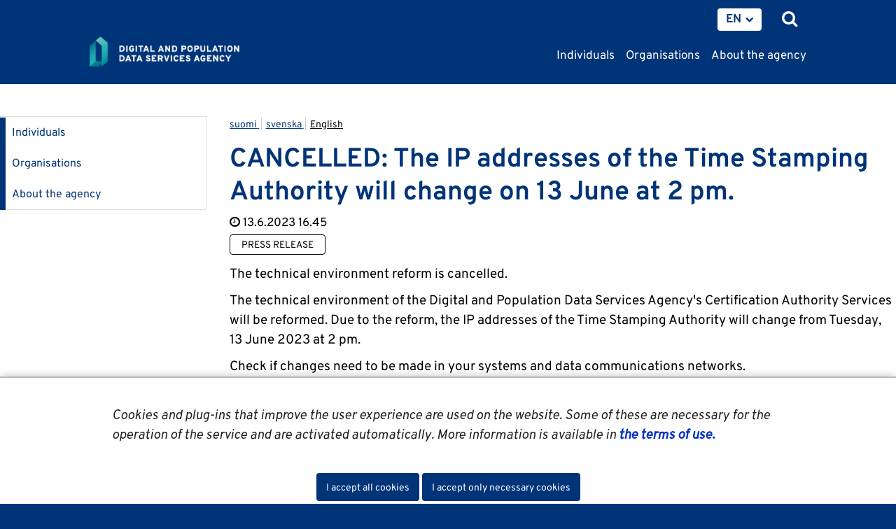

--- FILE ---
content_type: text/html;charset=UTF-8
request_url: https://dvv.fi/en/-/digital-and-population-data-services-agency-s-certification-authority-services-the-ip-addresses-of-the-time-stamping-authority-will-change-on-13-june-at-2-pm
body_size: 31855
content:
<!doctype html>
<html class="ltr site-theme top-frame" dir="ltr" lang="en-US">
 <head> 
  <link rel="alternate" hreflang="en" href="https://dvv.fi/en/-/digital-and-population-data-services-agency-s-certification-authority-services-the-ip-addresses-of-the-time-stamping-authority-will-change-on-13-june-at-2-pm"> 
  <link rel="alternate" hreflang="sv" href="https://dvv.fi/sv/-/myndigheten-for-digitalisering-och-befolkningsdatas-certifikattjanster-ip-adresserna-till-tidsstampeltjansterna-andras-13.6-kl.-14"> 
  <link rel="alternate" hreflang="fi" href="https://dvv.fi/-/digi-ja-vaestotietoviraston-varmennepalvelut-digi-ja-vaestotietovirasto-tiedottaa-aikaleimapalveluiden-ip-osoitteet-vaihtuvat-13.6.-klo-14"> 
  <title>CANCELLED: The IP addresses of the Time Stamping Authority will change on 13 June at 2 pm. |             Digital and population data services agency
</title> 
  <meta http-equiv="X-UA-Compatible" content="IE=edge"> 
  <meta content="initial-scale=1.0, width=device-width" name="viewport"> 
  <meta content="text/html; charset=UTF-8" http-equiv="content-type"> 
  <meta content="vain organisaatioasiakkaat-etusivulle,press release" lang="fi-FI" name="keywords"> 
  <script data-senna-track="permanent" src="/o/frontend-js-svg4everybody-web/index.js" type="text/javascript"></script> 
  <link href="/documents/16079645/0/Favicon/d1dc3c45-f3d0-4710-2db4-a7a2213bec06?t=1577716960416" rel="shortcut icon"> 
  <script data-senna-track="permanent" src="/o/frontend-js-jquery-web/jquery/jquery.min.js" type="text/javascript"></script> 
  <script data-senna-track="permanent" src="/o/frontend-js-jquery-web/jquery/init.js" type="text/javascript"></script> 
  <script data-senna-track="permanent" src="/o/frontend-js-jquery-web/jquery/ajax.js" type="text/javascript"></script> 
  <script data-senna-track="permanent" src="/o/frontend-js-jquery-web/jquery/bootstrap.bundle.min.js" type="text/javascript"></script> 
  <script data-senna-track="permanent" src="/o/frontend-js-jquery-web/jquery/collapsible_search.js" type="text/javascript"></script> 
  <script data-senna-track="permanent" src="/o/frontend-js-jquery-web/jquery/fm.js" type="text/javascript"></script> 
  <script data-senna-track="permanent" src="/o/frontend-js-jquery-web/jquery/form.js" type="text/javascript"></script> 
  <script data-senna-track="permanent" src="/o/frontend-js-jquery-web/jquery/popper.min.js" type="text/javascript"></script> 
  <script data-senna-track="permanent" src="/o/frontend-js-jquery-web/jquery/side_navigation.js" type="text/javascript"></script> 
  <link data-senna-track="permanent" href="/o/frontend-theme-font-awesome-web/css/main.css" rel="stylesheet" type="text/css"> 
  <meta property="og:locale" content="en_US"> 
  <meta property="og:locale:alternate" content="fi_FI"> 
  <meta property="og:locale:alternate" content="sv_SE"> 
  <meta property="og:locale:alternate" content="en_US"> 
  <meta property="og:locale:alternate" content="se_FI"> 
  <meta property="og:site_name" content="Digi- ja väestötietovirasto"> 
  <meta property="og:title" content="CANCELLED: The IP addresses of the Time Stamping Authority will change on 13 June at 2 pm."> 
  <meta property="og:type" content="article"> 
  <meta property="og:url" content="https://dvv.fi/en/-/digital-and-population-data-services-agency-s-certification-authority-services-the-ip-addresses-of-the-time-stamping-authority-will-change-on-13-june-at-2-pm"> 
  <meta property="og:image" content="https://dvv.fi/documents/16079645/0/DVV%20Some%20Image.png/f09fcdcb-4fce-7659-09c0-58b5869d373b?version=1.0&amp;t=1577951664000&amp;imagePreview=1"> 
  <meta property="og:image:secure_url" content="https://dvv.fi/documents/16079645/0/DVV%20Some%20Image.png/f09fcdcb-4fce-7659-09c0-58b5869d373b?version=1.0&amp;t=1577951664000&amp;imagePreview=1"> 
  <meta property="og:image:type" content="image/png"> 
  <meta property="og:image:url" content="https://dvv.fi/documents/16079645/0/DVV%20Some%20Image.png/f09fcdcb-4fce-7659-09c0-58b5869d373b?version=1.0&amp;t=1577951664000&amp;imagePreview=1"> 
  <meta property="og:image:height" content="512"> 
  <meta property="og:image:width" content="512">  
  <link class="lfr-css-file" data-senna-track="temporary" href="https://dvv.fi/o/yja-site-template-theme/css/clay.css?browserId=chrome&amp;themeId=yjasitetemplate_WAR_yjasitetemplatetheme&amp;minifierType=css&amp;languageId=en_US&amp;t=1768237614000" id="liferayAUICSS" rel="stylesheet" type="text/css"> 
  <link data-senna-track="temporary" href="/o/frontend-css-web/main.css?browserId=chrome&amp;themeId=yjasitetemplate_WAR_yjasitetemplatetheme&amp;minifierType=css&amp;languageId=en_US&amp;t=1699991559480" id="liferayPortalCSS" rel="stylesheet" type="text/css"> 
  <link data-senna-track="temporary" href="/combo?browserId=chrome&amp;minifierType=&amp;themeId=yjasitetemplate_WAR_yjasitetemplatetheme&amp;languageId=en_US&amp;com_liferay_analytics_reports_web_internal_portlet_AnalyticsReportsPortlet:%2Fcss%2Fmain.css&amp;com_liferay_journal_content_web_portlet_JournalContentPortlet_INSTANCE_fgabtopWebContent:%2Fcss%2Fmain.css&amp;com_liferay_product_navigation_product_menu_web_portlet_ProductMenuPortlet:%2Fcss%2Fmain.css&amp;com_liferay_site_navigation_menu_web_portlet_SiteNavigationMenuPortlet_INSTANCE_fgab:%2Fcss%2Fmain.css&amp;fi_yja_language_version_tool_web_portlet_LanguageVersionToolSelectionPortlet:%2Fcss%2Fmain.css&amp;fi_yja_sitetemplatesettings_web_SiteTemplateSettingsFooter_WAR_fiyjasitetemplatesettingsweb_INSTANCE_sitetemplateFooter:%2Fcss%2Ffooter.css&amp;fi_yja_sitetemplatesettings_web_SiteTemplateSettingsHeader_WAR_fiyjasitetemplatesettingsweb:%2Fcss%2Fheader.css&amp;fi_yja_socialshare_portlet_SocialSharePortletGray_INSTANCE_fgab:%2Fcss%2Fmain.css&amp;t=1768237614000" id="e1245494" rel="stylesheet" type="text/css"> 
  <script data-senna-track="temporary" type="text/javascript">
	// <![CDATA[
		var Liferay = Liferay || {};

		Liferay.Browser = {
			acceptsGzip: function() {
				return true;
			},

			

			getMajorVersion: function() {
				return 131.0;
			},

			getRevision: function() {
				return '537.36';
			},
			getVersion: function() {
				return '131.0';
			},

			

			isAir: function() {
				return false;
			},
			isChrome: function() {
				return true;
			},
			isEdge: function() {
				return false;
			},
			isFirefox: function() {
				return false;
			},
			isGecko: function() {
				return true;
			},
			isIe: function() {
				return false;
			},
			isIphone: function() {
				return false;
			},
			isLinux: function() {
				return false;
			},
			isMac: function() {
				return true;
			},
			isMobile: function() {
				return false;
			},
			isMozilla: function() {
				return false;
			},
			isOpera: function() {
				return false;
			},
			isRtf: function() {
				return true;
			},
			isSafari: function() {
				return true;
			},
			isSun: function() {
				return false;
			},
			isWebKit: function() {
				return true;
			},
			isWindows: function() {
				return false;
			}
		};

		Liferay.Data = Liferay.Data || {};

		Liferay.Data.ICONS_INLINE_SVG = true;

		Liferay.Data.NAV_SELECTOR = '#navigation';

		Liferay.Data.NAV_SELECTOR_MOBILE = '#navigationCollapse';

		Liferay.Data.isCustomizationView = function() {
			return false;
		};

		Liferay.Data.notices = [
			

			
		];

		Liferay.PortletKeys = {
			DOCUMENT_LIBRARY: 'com_liferay_document_library_web_portlet_DLPortlet',
			DYNAMIC_DATA_MAPPING: 'com_liferay_dynamic_data_mapping_web_portlet_DDMPortlet',
			ITEM_SELECTOR: 'com_liferay_item_selector_web_portlet_ItemSelectorPortlet'
		};

		Liferay.PropsValues = {
			JAVASCRIPT_SINGLE_PAGE_APPLICATION_TIMEOUT: 0,
			NTLM_AUTH_ENABLED: false,
			UPLOAD_SERVLET_REQUEST_IMPL_MAX_SIZE: 3048576000
		};

		Liferay.ThemeDisplay = {

			

			
				getLayoutId: function() {
					return '3091';
				},

				

				getLayoutRelativeControlPanelURL: function() {
					return '/en/group/dvv/~/control_panel/manage';
				},

				getLayoutRelativeURL: function() {
					return '/en/-/digital-and-population-data-services-agency-s-certification-authority-services-the-ip-addresses-of-the-time-stamping-authority-will-change-on-13-june-at-2-pm';
				},
				getLayoutURL: function() {
					return '/en/-/digital-and-population-data-services-agency-s-certification-authority-services-the-ip-addresses-of-the-time-stamping-authority-will-change-on-13-june-at-2-pm';
				},
				getParentLayoutId: function() {
					return '0';
				},
				isControlPanel: function() {
					return false;
				},
				isPrivateLayout: function() {
					return 'false';
				},
				isVirtualLayout: function() {
					return false;
				},
			

			getBCP47LanguageId: function() {
				return 'en-US';
			},
			getCanonicalURL: function() {

				

				return '\x2f-\x2fdigi-ja-vaestotietoviraston-varmennepalvelut-digi-ja-vaestotietovirasto-tiedottaa-aikaleimapalveluiden-ip-osoitteet-vaihtuvat-13\x2e6\x2e-klo-14';
			},
			getCDNBaseURL: function() {
				return 'https://dvv.fi';
			},
			getCDNDynamicResourcesHost: function() {
				return '';
			},
			getCDNHost: function() {
				return '';
			},
			getCompanyGroupId: function() {
				return '10197';
			},
			getCompanyId: function() {
				return '10157';
			},
			getDefaultLanguageId: function() {
				return 'fi_FI';
			},
			getDoAsUserIdEncoded: function() {
				return '';
			},
			getLanguageId: function() {
				return 'en_US';
			},
			getParentGroupId: function() {
				return '16079645';
			},
			getPathContext: function() {
				return '';
			},
			getPathImage: function() {
				return '/image';
			},
			getPathJavaScript: function() {
				return '/o/frontend-js-web';
			},
			getPathMain: function() {
				return '/en/c';
			},
			getPathThemeImages: function() {
				return 'https://dvv.fi/o/yja-site-template-theme/images';
			},
			getPathThemeRoot: function() {
				return '/o/yja-site-template-theme';
			},
			getPlid: function() {
				return '233259730';
			},
			getPortalURL: function() {
				return 'https://dvv.fi';
			},
			getRealUserId: function() {
				return '10161';
			},
			getScopeGroupId: function() {
				return '16079645';
			},
			getScopeGroupIdOrLiveGroupId: function() {
				return '16079645';
			},
			getSessionId: function() {
				return '';
			},
			getSiteAdminURL: function() {
				return 'https://dvv.fi/group/dvv/~/control_panel/manage?p_p_lifecycle=0&p_p_state=maximized&p_p_mode=view';
			},
			getSiteGroupId: function() {
				return '16079645';
			},
			getURLControlPanel: function() {
				return '/en/group/control_panel?refererPlid=233259730';
			},
			getURLHome: function() {
				return 'https\x3a\x2f\x2fdvv\x2efi\x2f';
			},
			getUserEmailAddress: function() {
				return '';
			},
			getUserId: function() {
				return '10161';
			},
			getUserName: function() {
				return '';
			},
			isAddSessionIdToURL: function() {
				return false;
			},
			isImpersonated: function() {
				return false;
			},
			isSignedIn: function() {
				return false;
			},

			isStagedPortlet: function() {
				
					
						return false;
					
				
			},

			isStateExclusive: function() {
				return false;
			},
			isStateMaximized: function() {
				return false;
			},
			isStatePopUp: function() {
				return false;
			}
		};

		var themeDisplay = Liferay.ThemeDisplay;

		Liferay.AUI = {

			

			getAvailableLangPath: function() {
				return 'available_languages.jsp?browserId=chrome&themeId=yjasitetemplate_WAR_yjasitetemplatetheme&colorSchemeId=01&languageId=en_US&t=1769175568672';
			},
			getCombine: function() {
				return false;
			},
			getComboPath: function() {
				return '/combo/?browserId=chrome&minifierType=&languageId=en_US&t=1768244729040&';
			},
			getDateFormat: function() {
				return '%m/%d/%Y';
			},
			getEditorCKEditorPath: function() {
				return '/o/frontend-editor-ckeditor-web';
			},
			getFilter: function() {
				var filter = 'raw';

				
					

				return filter;
			},
			getFilterConfig: function() {
				var instance = this;

				var filterConfig = null;

				if (!instance.getCombine()) {
					filterConfig = {
						replaceStr: '.js' + instance.getStaticResourceURLParams(),
						searchExp: '\\.js$'
					};
				}

				return filterConfig;
			},
			getJavaScriptRootPath: function() {
				return '/o/frontend-js-web';
			},
			getLangPath: function() {
				return 'aui_lang.jsp?browserId=chrome&themeId=yjasitetemplate_WAR_yjasitetemplatetheme&colorSchemeId=01&languageId=en_US&t=1768244729040';
			},
			getPortletRootPath: function() {
				return '/html/portlet';
			},
			getStaticResourceURLParams: function() {
				return '?browserId=chrome&minifierType=&languageId=en_US&t=1768244729040';
			}
		};

		Liferay.authToken = 'vIZjwVAx';

		

		Liferay.currentURL = '\x2fen\x2f-\x2fdigital-and-population-data-services-agency-s-certification-authority-services-the-ip-addresses-of-the-time-stamping-authority-will-change-on-13-june-at-2-pm';
		Liferay.currentURLEncoded = '\x252Fen\x252F-\x252Fdigital-and-population-data-services-agency-s-certification-authority-services-the-ip-addresses-of-the-time-stamping-authority-will-change-on-13-june-at-2-pm';
	// ]]>
</script> 
  <script src="/o/js_loader_config?t=1768244715984" type="text/javascript"></script> 
  <script data-senna-track="permanent" src="/o/frontend-js-aui-web/aui/aui/aui.js" type="text/javascript"></script> 
  <script data-senna-track="permanent" src="/o/frontend-js-aui-web/liferay/modules.js" type="text/javascript"></script> 
  <script data-senna-track="permanent" src="/o/frontend-js-aui-web/liferay/aui_sandbox.js" type="text/javascript"></script> 
  <script data-senna-track="permanent" src="/o/frontend-js-aui-web/aui/attribute-base/attribute-base.js" type="text/javascript"></script> 
  <script data-senna-track="permanent" src="/o/frontend-js-aui-web/aui/attribute-complex/attribute-complex.js" type="text/javascript"></script> 
  <script data-senna-track="permanent" src="/o/frontend-js-aui-web/aui/attribute-core/attribute-core.js" type="text/javascript"></script> 
  <script data-senna-track="permanent" src="/o/frontend-js-aui-web/aui/attribute-observable/attribute-observable.js" type="text/javascript"></script> 
  <script data-senna-track="permanent" src="/o/frontend-js-aui-web/aui/attribute-extras/attribute-extras.js" type="text/javascript"></script> 
  <script data-senna-track="permanent" src="/o/frontend-js-aui-web/aui/event-custom-base/event-custom-base.js" type="text/javascript"></script> 
  <script data-senna-track="permanent" src="/o/frontend-js-aui-web/aui/event-custom-complex/event-custom-complex.js" type="text/javascript"></script> 
  <script data-senna-track="permanent" src="/o/frontend-js-aui-web/aui/oop/oop.js" type="text/javascript"></script> 
  <script data-senna-track="permanent" src="/o/frontend-js-aui-web/aui/aui-base-lang/aui-base-lang.js" type="text/javascript"></script> 
  <script data-senna-track="permanent" src="/o/frontend-js-aui-web/liferay/dependency.js" type="text/javascript"></script> 
  <script data-senna-track="permanent" src="/o/frontend-js-aui-web/liferay/util.js" type="text/javascript"></script> 
  <script data-senna-track="permanent" src="/o/frontend-js-web/loader/config.js" type="text/javascript"></script> 
  <script data-senna-track="permanent" src="/o/frontend-js-web/loader/loader.js" type="text/javascript"></script> 
  <script data-senna-track="permanent" src="/o/frontend-js-web/liferay/dom_task_runner.js" type="text/javascript"></script> 
  <script data-senna-track="permanent" src="/o/frontend-js-web/liferay/events.js" type="text/javascript"></script> 
  <script data-senna-track="permanent" src="/o/frontend-js-web/liferay/lazy_load.js" type="text/javascript"></script> 
  <script data-senna-track="permanent" src="/o/frontend-js-web/liferay/liferay.js" type="text/javascript"></script> 
  <script data-senna-track="permanent" src="/o/frontend-js-web/liferay/global.bundle.js" type="text/javascript"></script> 
  <script data-senna-track="permanent" src="/o/frontend-js-web/liferay/portlet.js" type="text/javascript"></script> 
  <script data-senna-track="permanent" src="/o/frontend-js-web/liferay/workflow.js" type="text/javascript"></script> 
  <script data-senna-track="temporary" src="/o/js_bundle_config?t=1768244730817" type="text/javascript"></script> 
  <script data-senna-track="temporary" type="text/javascript">
	// <![CDATA[
		
			
				
		

		

		
	// ]]>
</script> 
  <meta name="google-site-verification" content="RQwKt4I7zlUNIKEiBi-pkIAJNaA0XndL0L9D1cZNI2c"> 
  <meta name="yandex-verification" content="b6f2c910628f823a"> 
  <style data-senna-track="temporary">
    .columnist {
        color: var(--yja-color-meta, #595959);
        font-family: var(--yja-heading-font-family) !important;
        font-size: var(--yja-font-size-xs) !important;
    }
</style> 
  <link class="lfr-css-file" data-senna-track="temporary" href="https://dvv.fi/o/yja-site-template-theme/css/main.css?browserId=chrome&amp;themeId=yjasitetemplate_WAR_yjasitetemplatetheme&amp;minifierType=css&amp;languageId=en_US&amp;t=1768237614000" id="liferayThemeCSS" rel="stylesheet" type="text/css"> 
  <style data-senna-track="temporary" type="text/css">
		html body.chat #ocChat-widget-container{
    display: block !important;
    }
	</style> 
  <style data-senna-track="temporary" type="text/css">

		

			

		

			

		

			

		

			

		

			

		

			

		

			

		

			

		

			

		

			

		

			

		

			

		

	</style> 
  <style>
/* Publication Theme Mobile navigation */
.yja-publication .yja-mobile-navigation { display: none; }
/* YJAOM-815 */
.top-frame .has-control-menu.controls-visible .portlet-asset-publisher .portlet-topper{
    z-index: 3;
}

/* YJAY-3881  */
.chrome .input-group .btn:focus, .chrome .input-group .form-control:focus {
    z-index: inherit;
}

/* SD-30779 */ 
*[lang="ar_SA"], *[lang="ar-SA"], *[lang="ar-SA"] *{ direction: rtl !important; }


/* YJALR71-2924 */
.controls-visible.signed-in .portlet-column-content.empty {min-height: 50px;margin-bottom: 10px;border: 1px dashed #d1d1d1;}

/* YJAVNK-1622 */
.has-control-menu .lfr-add-panel.open-admin-panel.sidenav-menu-slider{
    width: 500px !important;
}
.has-control-menu .lfr-admin-panel.sidenav-menu-slider .product-menu{
    width: 500px !important;
} 

</style> 
  <script>
    /* YJAY-1778 */
    (function () {
        window.YjaSearcher = window.YjaSearcher || {};
        window.YjaSearcher.encodeInput = window.YjaSearcher.encodeInput || function (userInput) {
            return encodeURIComponent(userInput).trim()
                .replace(/%2[f|F]/g, '/')
                .replace(/%5[c|C]/g, '%20')
                .replace(",", "%2C")
                .replace("\"", "%22")
                .replace("!", "%21")
                .replace("&", "%26")
                .replace("'", "%27")
                .replace('(', '%28')
                .replace(')', '%29');
        };

        window.YjaSearcher.readInput = window.YjaSearcher.readInput || function (input) {
            input = input || '';
            if (('' + input).trim().indexOf('#') < 0) {
                input = '#' + input;
            }
            var keywords = $(input).val();
            keywords = window.YjaSearcher.encodeInput(keywords);
            return keywords;
        };

        window.YjaSearcher.submitSearchForm = window.YjaSearcher.submitSearchForm || function (input) {
            var keywords = window.YjaSearcher.readInput(input);
            var formSearchUrl = window.YjaSearcher.formSearchUrl;
            if (formSearchUrl && keywords) {
                document.location.href = formSearchUrl + "?q=" + keywords;
            }
        };
    })();
</script> 
  <style data-senna-track="temporary" type="text/css">
</style> 
  <link data-senna-track="permanent" href="https://dvv.fi/combo?browserId=chrome&amp;minifierType=css&amp;languageId=en_US&amp;t=1768244703914&amp;/o/yja-common-ui-theme-contributor/css/yja-common-ui.css" rel="stylesheet" type="text/css"> 
  <script data-senna-track="permanent" src="https://dvv.fi/o/yja-common-ui-theme-contributor/js/yja-common-ui.js?browserId=chrome&amp;languageId=en_US&amp;t=1768244703914" type="text/javascript"></script> 
  <script type="text/javascript">
// <![CDATA[
Liferay.on(
	'ddmFieldBlur', function(event) {
		if (window.Analytics) {
			Analytics.send(
				'fieldBlurred',
				'Form',
				{
					fieldName: event.fieldName,
					focusDuration: event.focusDuration,
					formId: event.formId,
					formPageTitle: event.formPageTitle,
					page: event.page,
					title: event.title
				}
			);
		}
	}
);

Liferay.on(
	'ddmFieldFocus', function(event) {
		if (window.Analytics) {
			Analytics.send(
				'fieldFocused',
				'Form',
				{
					fieldName: event.fieldName,
					formId: event.formId,
					formPageTitle: event.formPageTitle,
					page: event.page,
					title: event.title
				}
			);
		}
	}
);

Liferay.on(
	'ddmFormPageShow', function(event) {
		if (window.Analytics) {
			Analytics.send(
				'pageViewed',
				'Form',
				{
					formId: event.formId,
					formPageTitle: event.formPageTitle,
					page: event.page,
					title: event.title
				}
			);
		}
	}
);

Liferay.on(
	'ddmFormSubmit', function(event) {
		if (window.Analytics) {
			Analytics.send(
				'formSubmitted',
				'Form',
				{
					formId: event.formId
				}
			);
		}
	}
);

Liferay.on(
	'ddmFormView', function(event) {
		if (window.Analytics) {
			Analytics.send(
				'formViewed',
				'Form',
				{
					formId: event.formId,
					title: event.title
				}
			);
		}
	}
);
// ]]>
</script> 
  <script data-senna-track="temporary" type="text/javascript">
	if (window.Analytics) {
		window._com_liferay_document_library_analytics_isViewFileEntry = false;
	}
</script> 
  <link rel="stylesheet" href="/o/fi.yja.sitetemplatesettings.web/support/16079645/1760687292514.css"> 
  <meta name="twitter:card" content="summary"> 
  <meta name="twitter:title" content="CANCELLED: The IP addresses of the Time Stamping Authority will change on 13 June at 2 pm. |             Digital and population data services agency
"> 
  <meta name="twitter:description" content=""> 
  <meta name="twitter:image" content="https://dvv.fi/documents/16079645/0/DVV+Some+Image/f09fcdcb-4fce-7659-09c0-58b5869d373b?t=1577951664326"> 
  <meta name="format-detection" content="telephone=no"> 
  <meta name="twitter:image" content="https://dvv.fi/documents/16079645/0/DVV+Some+Image/f09fcdcb-4fce-7659-09c0-58b5869d373b"> 
  <link href="/documents/16079645/16819452/jquery-ui.min.css/c4aec1d3-bc68-9647-c721-bc0c910b3e49?t=1574773387000" rel="stylesheet" type="text/css"> 
  <link href="/documents/16079645/16819452/jquery-ui.structure.min.css/7f183280-77fc-bed2-4e31-10c2a72ea6d7?t=1574773388000" rel="stylesheet" type="text/css"> 
  <link href="/documents/16079645/16819452/jquery-ui.theme.min.css/ee473185-9a8a-939e-717a-35d1a5061451?t=1574773388000" rel="stylesheet" type="text/css"> 
  <link rel="stylesheet" href="/o/common-ui-resources/standalone/a11y/css/main.css?browserId=chrome&amp;themeId=yjasitetemplate_WAR_yjasitetemplatetheme&amp;minifierType=css&amp;languageId=en_US&amp;t=1768237614000
"> 
  <link rel="stylesheet" href="/o/common-ui-resources/standalone/owl/css/owl.carousel.min.css?browserId=chrome&amp;themeId=yjasitetemplate_WAR_yjasitetemplatetheme&amp;minifierType=css&amp;languageId=en_US&amp;t=1768237614000
"> 
  <link rel="stylesheet" type="text/css" href="/o/yja-cookie-consent-web/css/main.css?browserId=chrome&amp;themeId=yjasitetemplate_WAR_yjasitetemplatetheme&amp;minifierType=css&amp;languageId=en_US&amp;t=1768237614000"> 
 </head> 
 <body class="chrome controls-visible  yui3-skin-sam signed-out public-page site extranet-user  en" itemscope itemtype="http://schema.org/WebPage"> 
  <a href="#content-main" id="skip-to-maincontent">Skip to Content</a> 
  <div class="some__share--default" style="position:absolute;clip:rect(0,0,0,0);"> 
   <img alt="" src="/documents/16079645/0/DVV+Some+Image/f09fcdcb-4fce-7659-09c0-58b5869d373b?t=1577951664000"> 
  </div> 
  <script>var YjaSearcher = YjaSearcher || {};
YjaSearcher.formSearchUrl = '/search';</script> 
  <nav id="menu" aria-label="Mobile main navigation"> 
   <div> 
    <p class="mm-custom-top text-right"><span id="top-of-menu"></span> <button class="close-mm-menu label" aria-label="Close menu">X</button></p> 
    <ul class="Inset"> 
     <li id="toggle-mm-menu0" class=" "><a href="https://dvv.fi/en/individuals">Individuals</a> 
      <ul> 
       <li><a href="https://dvv.fi/en/moving">Moving</a> 
        <ul> 
         <li><a href="https://dvv.fi/en/moving-in-finland">Moving in Finland</a> 
          <ul> 
           <li><a href="https://dvv.fi/en/notification-about-an-extra-resident">Notification about an extra resident</a></li> 
           <li><a href="https://dvv.fi/en/blocking-a-notification-of-move">Blocking a notification of move</a></li> 
           <li><a href="https://dvv.fi/en/frequently-asked-questions-on-moving-in-finland">Frequently asked questions on moving in Finland</a></li> 
          </ul></li> 
         <li><a href="https://dvv.fi/en/moving-abroad">Moving abroad</a></li> 
         <li><a href="https://dvv.fi/en/moving-to-finland">Moving to Finland&nbsp;</a></li> 
         <li><a href="https://dvv.fi/en/moving-while-living-abroad">Moving while living abroad</a></li> 
         <li><a href="https://dvv.fi/en/moving-between-the-nordic-countries">Moving between the Nordic countries</a></li> 
         <li><a href="https://dvv.fi/en/moving-between-finland-and-estonia">Moving between Finland and Estonia</a></li> 
         <li><a href="https://dvv.fi/en/address-service">Address service</a></li> 
        </ul></li> 
       <li><a href="https://dvv.fi/en/check-your-own-personal-details">Check your own personal details</a></li> 
       <li><a href="https://dvv.fi/en/certificates-from-the-population-information-system">Certificates from the Population Information System</a> 
        <ul> 
         <li><a href="https://dvv.fi/en/life-certificate">Life certificate</a></li> 
         <li><a href="https://dvv.fi/en/residence-certificate">Residence certificate</a></li> 
         <li><a href="https://dvv.fi/en/marriage-certificate">Marriage certificate</a></li> 
         <li><a href="https://dvv.fi/en/civil-status-certificate">Civil status certificate</a></li> 
         <li><a href="https://dvv.fi/en/birth-certificate">Birth certificate</a></li> 
         <li><a href="https://dvv.fi/en/certificate-of-death">Certificate of death</a></li> 
         <li><a href="https://dvv.fi/en/certificate-of-person-and-family-relationship-information">Certificate of person and family relationship information</a></li> 
         <li><a href="https://dvv.fi/en/certificate-of-personal-residence-information">Certificate of personal residence information</a></li> 
         <li><a href="https://dvv.fi/en/list-of-residents">List of residents</a></li> 
         <li><a href="https://dvv.fi/en/certificate-templates">Certificate templates</a></li> 
         <li><a href="https://dvv.fi/en/faq">FAQ</a></li> 
        </ul></li> 
       <li><a href="https://dvv.fi/en/names">Names</a> 
        <ul> 
         <li><a href="https://dvv.fi/en/changing-forename">Changing forename</a></li> 
         <li><a href="https://dvv.fi/en/changing-surname">Changing surname</a> 
          <ul> 
           <li><a href="https://dvv.fi/en/spouse-s-surname">Spouse’s surname</a></li> 
           <li><a href="https://dvv.fi/en/newly-coined-surnames">Newly coined surnames</a></li> 
          </ul></li> 
         <li><a href="https://dvv.fi/en/registration-of-a-name-change-performed-abroad">Registration of a name change performed abroad</a></li> 
         <li><a href="https://dvv.fi/en/name-service">Name service</a></li> 
         <li><a href="https://dvv.fi/en/most-popular-children-s-names">Most popular children's names</a></li> 
        </ul></li> 
       <li><a href="https://dvv.fi/en/guardianship">Guardianship</a> 
        <ul> 
         <li><a href="https://dvv.fi/en/continuing-power-of-attorney">Continuing power of attorney, i.e. anticipating the need for support</a> 
          <ul> 
           <li><a href="https://dvv.fi/en/how-to-draw-up-a-continuing-power-of-attorney">How to draw up a continuing power of attorney</a></li> 
           <li><a href="https://dvv.fi/en/how-to-apply-for-confirmation-of-the-continuing-power-of-attorney">How to apply for confirmation of the continuing power of attorney</a></li> 
           <li><a href="https://dvv.fi/en/carrying-out-the-tasks-of-the-attorney">Carrying out the tasks of the attorney</a></li> 
           <li><a href="https://dvv.fi/en/information-for-the-granter-s-next-of-kin-and-instructions-for-problem-situations">Information for the granter’s next of kin and instructions for problem situations</a></li> 
           <li><a href="https://dvv.fi/en/end-of-the-continuing-power-of-attorney">End of the continuing power of attorney</a></li> 
           <li><a href="https://dvv.fi/en/frequently-asked-questions-continuing-powers-of-attorney">Frequently asked questions continuing powers of attorney</a></li> 
          </ul></li> 
         <li><a href="https://dvv.fi/en/guardianship-for-an-adult">Guardianship for an adult</a> 
          <ul> 
           <li><a href="https://dvv.fi/en/how-to-apply-for-a-guardian-for-yourself">How to apply for a guardian for yourself</a></li> 
           <li><a href="https://dvv.fi/en/how-to-report-a-person-in-need-of-guardianship">How to report a person in need of guardianship</a></li> 
           <li><a href="https://dvv.fi/en/duties-of-the-guardian">Duties of the guardian</a> 
            <ul> 
             <li><a href="https://dvv.fi/en/annual-statements-during-guardianship">Annual statements during guardianship</a></li> 
             <li><a href="https://dvv.fi/en/property-inventory-at-the-start-of-guardianship">Property inventory at the start of guardianship</a></li> 
             <li><a href="https://dvv.fi/en/final-statement-at-the-end-of-guardianship">Final statement at the end of guardianship</a></li> 
             <li><a href="https://dvv.fi/en/frequently-asked-questions-about-financial-matters-related-to-guardianship">Frequently asked questions about financial matters related to guardianship</a></li> 
            </ul></li> 
           <li><a href="https://dvv.fi/en/guardian-needs-a-permission">Guardian needs a permission</a></li> 
           <li><a href="https://dvv.fi/en/the-guardian-needs-a-substitute">The guardian needs a substitute</a></li> 
           <li><a href="https://dvv.fi/en/limitation-of-the-client-s-capacity-to-act">Limitation of the client's capacity to act</a></li> 
           <li><a href="https://dvv.fi/en/guardianship-ends">Guardianship ends</a></li> 
           <li><a href="https://dvv.fi/en/information-for-the-client-s-close-ones-and-instructions-for-problem-situations">Information for the client's close ones and instructions for problem situations</a></li> 
           <li><a href="https://dvv.fi/en/looking-after-the-interests-of-an-absent-person-or-the-future-owner-of-the-property">Looking after the interests of an absent person or the future owner of the property</a></li> 
          </ul></li> 
         <li><a href="https://dvv.fi/en/guardianship-for-a-minor">Guardianship for a minor</a> 
          <ul> 
           <li><a href="https://dvv.fi/en/when-do-we-begin-monitoring-the-management-of-a-minor-s-property">When do we begin monitoring the management of a minor’s property?&nbsp;</a></li> 
           <li><a href="https://dvv.fi/en/information-for-guardian">Information for guardian</a></li> 
           <li><a href="https://dvv.fi/en/the-responsibilities-of-the-guardian-of-a-minor">The responsibilities of the guardian of a minor</a> 
            <ul> 
             <li><a href="https://dvv.fi/en/property-inventory-at-the-start-of-guardianship1">Property inventory at the start of guardianship</a></li> 
             <li><a href="https://dvv.fi/en/annual-statements-during-guardianship1">Annual statements during guardianship</a></li> 
             <li><a href="https://dvv.fi/en/final-statement-at-the-end-of-guardianship1">Final statement at the end of guardianship</a></li> 
            </ul></li> 
           <li><a href="https://dvv.fi/en/guardian-needs-a-permission-">Guardian needs a permission</a></li> 
           <li><a href="https://dvv.fi/en/the-guardian-needs-a-substitute1">The guardian needs a substitute</a></li> 
           <li><a href="https://dvv.fi/en/a-minor-needs-a-guardian-to-act-as-a-substitute-for-the-custodian-in-matters-of-child-support">A minor needs a guardian to act as a substitute for the custodian in matters of child support</a></li> 
           <li><a href="https://dvv.fi/en/in-the-event-that-your-spouse-becomes-deceased-and-there-are-minor-children-in-the-estate">In the event that your spouse becomes deceased and there are minor children in the estate</a></li> 
           <li><a href="https://dvv.fi/en/frequently-asked-questions-about-guardianship">Frequently asked questions about guardianship</a></li> 
          </ul></li> 
         <li><a href="https://dvv.fi/en/information-for-doctors-authorities-and-other-parties">Information for doctors, authorities and other parties</a></li> 
         <li><a href="https://dvv.fi/en/disclosure-of-information-related-to-guardianship-and-continuing-power-of-attorney">Disclosure of information</a> 
          <ul> 
           <li><a href="https://dvv.fi/en/extracts-from-the-register-of-guardianship-affairs-">Extracts from the Register of Guardianship Affairs</a></li> 
           <li><a href="https://dvv.fi/en/disclosure-of-other-information">Disclosure of other information</a></li> 
          </ul></li> 
        </ul></li> 
       <li><a href="https://dvv.fi/en/having-or-adopting-a-child">Having or adopting a child</a> 
        <ul> 
         <li><a href="https://dvv.fi/en/notification-of-a-child-s-name">Notification of a child’s name</a></li> 
         <li><a href="https://dvv.fi/en/confirming-parenthood">Confirming and annulling parenthood</a></li> 
         <li><a href="https://dvv.fi/en/registration-of-a-child-born-abroad1">Registration of a child born abroad</a></li> 
         <li><a href="https://dvv.fi/en/personal-identity-code2">Personal identity code</a></li> 
        </ul></li> 
       <li><a href="https://dvv.fi/en/marriage">Marriage</a> 
        <ul> 
         <li><a href="https://dvv.fi/en/marriage-in-finland-or-in-another-nordic-country">Marriage in Finland or in another Nordic country</a> 
          <ul> 
           <li><a href="https://dvv.fi/en/examination-of-impediments-to-marriage">Examination of impediments to marriage</a> 
            <ul> 
             <li><a href="https://dvv.fi/en/legalisation-of-foreign-documents-for-the-examination-of-impediments-to-marriage">Legalisation of foreign documents for the examination of impediments to marriage</a></li> 
            </ul></li> 
           <li><a href="https://dvv.fi/en/surname-upon-marriage">Surname upon marriage</a></li> 
           <li><a href="https://dvv.fi/en/marriage-ceremony">Marriage ceremony</a> 
            <ul> 
             <li><a href="https://dvv.fi/en/comprehensive-marriage-certificate">Comprehensive marriage certificate</a></li> 
            </ul></li> 
           <li><a href="https://dvv.fi/en/marriage-ceremony-premises">Marriage ceremony premises</a></li> 
           <li><a href="https://dvv.fi/en/converting-a-registered-partnership-into-a-marriage">Converting a registered partnership into a marriage</a></li> 
          </ul></li> 
         <li><a href="https://dvv.fi/en/marriage-concluded-abroad1">Marriage concluded abroad</a> 
          <ul> 
           <li><a href="https://dvv.fi/en/a-certificate-of-the-right-granted-by-the-finnish-legislation-to-enter-a-marriage-in-a-foreign-country">A certificate of the right granted by the Finnish legislation to enter a marriage in a foreign country</a></li> 
           <li><a href="https://dvv.fi/en/notification-of-a-marriage-concluded-abroad">Notification of a marriage concluded abroad</a></li> 
           <li><a href="https://dvv.fi/en/partnership-registered-abroad1">Partnership registered abroad</a></li> 
          </ul></li> 
         <li><a href="https://dvv.fi/en/property-and-divorce">Property and divorce</a> 
          <ul> 
           <li><a href="https://dvv.fi/en/prenuptial-agreement">Prenuptial agreement</a></li> 
           <li><a href="https://dvv.fi/en/ordering-a-copy-of-a-registered-prenuptial-agreement">Ordering a copy of a registered prenuptial agreement</a></li> 
           <li><a href="https://dvv.fi/en/registration-of-the-act-applicable-to-the-matrimonial-property-regime">Registration of the act applicable to the matrimonial property regime</a></li> 
           <li><a href="https://dvv.fi/en/registration-of-a-deed-of-division-of-property">Registration of a deed of division of property</a></li> 
           <li><a href="https://dvv.fi/en/removal-of-marital-rights-to-property">Removal of marital rights to property</a></li> 
           <li><a href="https://dvv.fi/en/dissolution-of-cohabitation">Dissolution of cohabitation</a></li> 
           <li><a href="https://dvv.fi/en/divorce-granted-abroad1">Divorce granted abroad</a></li> 
          </ul></li> 
         <li><a href="https://dvv.fi/en/extracts-issued-of-the-register-on-the-right-to-officiate-at-weddings">Extracts issued of the register on the right to officiate at weddings</a></li> 
        </ul></li> 
       <li><a href="https://dvv.fi/en/death-and-estate-inventory">Death and estate inventory</a> 
        <ul> 
         <li><a href="https://dvv.fi/en/report-on-family-relationships">Report on family relationships</a></li> 
         <li><a href="https://dvv.fi/en/certification-of-the-shareholders-in-an-estate-inventory-deed">Certification of the shareholders in an estate inventory deed</a></li> 
         <li><a href="https://dvv.fi/en/renunciation-of-inheritance">Renunciation of inheritance in enforcement</a></li> 
         <li><a href="https://dvv.fi/en/european-certificate-of-succession">European Certificate of Succession</a></li> 
         <li><a href="https://dvv.fi/en/death-abroad">Death abroad</a></li> 
        </ul></li> 
       <li><a href="https://dvv.fi/en/life-changes-while-living-abroad">Life changes while living abroad</a> 
        <ul> 
         <li><a href="https://dvv.fi/en/change-address-abroad">Moving while living abroad</a></li> 
         <li><a href="https://dvv.fi/en/registration-of-a-child-born-abroad">Registration of a child born abroad</a></li> 
         <li><a href="https://dvv.fi/en/marriage-concluded-abroad">Marriage concluded abroad</a></li> 
         <li><a href="https://dvv.fi/en/partnership-registered-abroad">Partnership registered abroad</a></li> 
         <li><a href="https://dvv.fi/en/divorce-granted-abroad">Divorce granted abroad</a></li> 
         <li><a href="https://dvv.fi/en/registration-of-a-name-change-performed-abroad1">Registration of a name change performed abroad</a></li> 
         <li><a href="https://dvv.fi/en/death-abroad1">Death abroad</a></li> 
         <li><a href="https://dvv.fi/en/registration-of-citizenship">Registration of citizenship</a></li> 
         <li><a href="https://dvv.fi/en/loss-of-citizenship-of-another-country">Loss of citizenship of another country</a></li> 
         <li><a href="https://dvv.fi/en/notification-of-retaining-finnish-citizenship">Notification of retaining Finnish citizenship</a></li> 
         <li><a href="https://dvv.fi/en/legalisation-of-foreign-documents">Legalisation of foreign documents</a></li> 
         <li><a href="https://dvv.fi/en/submitting-foreign-documents">Submitting foreign documents</a></li> 
        </ul></li> 
       <li><a href="https://dvv.fi/en/as-a-foreigner-in-finland">As a foreigner in Finland</a> 
        <ul> 
         <li><a href="https://dvv.fi/en/foreigner-registration">Registration of a foreigner</a></li> 
         <li><a href="https://dvv.fi/en/guide-for-students">Guide for students</a></li> 
         <li><a href="https://dvv.fi/en/municipality-of-residence">Municipality of residence&nbsp;</a></li> 
         <li><a href="https://dvv.fi/en/family-relationships-and-marital-status">Family relationships and Marital Status</a></li> 
         <li><a href="https://dvv.fi/en/instructions-on-arriving-in-finland-from-ukraine">Instructions on arriving in Finland from Ukraine</a></li> 
         <li><a href="https://dvv.fi/en/guide-for-employed-persons">Guide for employed persons</a></li> 
         <li><a href="https://dvv.fi/en/fasttrack">Fast track service for specialists and growth entrepreneurs</a></li> 
         <li><a href="https://dvv.fi/en/instructions-for-legalisation">Instructions for legalisation</a></li> 
         <li><a href="https://dvv.fi/en/submitting-foreign-documents1">Submitting foreign documents</a></li> 
         <li><a href="https://dvv.fi/en/international-moving">Foreigner’s move to Finland, in Finland and out of Finland</a></li> 
        </ul></li> 
       <li><a href="https://dvv.fi/en/services-of-notary-public">Services of notary public</a> 
        <ul> 
         <li><a href="https://dvv.fi/en/notarisation-of-a-copy-of-a-document">Notarisation of a copy of a document</a></li> 
         <li><a href="https://dvv.fi/en/notarisation-of-the-authenticity-of-a-signature">Notarisation of the authenticity of a signature</a></li> 
         <li><a href="https://dvv.fi/en/other-certificates-issued-by-the-notary-public">Other certificates issued by the notary public</a></li> 
         <li><a href="https://dvv.fi/en/apostille-en">Apostille</a></li> 
         <li><a href="https://dvv.fi/en/certification-of-official-competence">Certification of official competence</a></li> 
        </ul></li> 
       <li><a href="https://dvv.fi/en/confirmation-of-gender">Confirmation of gender</a> 
        <ul> 
         <li><a href="https://dvv.fi/en/gender-recognised-abroad">Gender recognised abroad</a></li> 
        </ul></li> 
       <li><a href="https://dvv.fi/en/population-information-in-the-population-information-system">Population information in the Population Information System</a> 
        <ul> 
         <li><a href="https://dvv.fi/en/personal-identity-code">Personal identity code</a> 
          <ul> 
           <li><a href="https://dvv.fi/en/changing-your-personal-identity-code">Changing your personal identity code</a></li> 
          </ul></li> 
         <li><a href="https://dvv.fi/en/non-disclosure-for-personal-safety">Non-disclosure for personal safety</a></li> 
         <li><a href="https://dvv.fi/en/membership-of-a-religious-community">Membership of a religious community</a></li> 
         <li><a href="https://dvv.fi/en/a-registered-partnership-into-a-marriage">Converting a registered partnership into a marriage</a></li> 
         <li><a href="https://dvv.fi/en/non-disclosure-of-personal-data">Non-disclosure of personal data</a></li> 
        </ul></li> 
       <li><a href="https://dvv.fi/en/elections">Elections and Right to vote</a> 
        <ul> 
         <li><a href="https://dvv.fi/en/right-to-vote">Right to vote</a></li> 
         <li><a href="https://dvv.fi/en/voting-register">Voting register</a></li> 
         <li><a href="https://dvv.fi/en/citizens-initiative">Citizens’ initiative</a> 
          <ul> 
           <li><a href="https://dvv.fi/en/european-citizens-initiative">European citizens’ initiative</a></li> 
           <li><a href="https://dvv.fi/en/sampling-method">Sampling method</a></li> 
          </ul></li> 
        </ul></li> 
       <li><a href="https://dvv.fi/en/certification-of-purchase">Certification of purchase</a></li> 
       <li><a href="https://dvv.fi/en/registration-of-a-gift-notification">Registration of a gift notification</a></li> 
       <li><a href="https://dvv.fi/en/citizen-certificate-and-electronic-identity">Citizen Certificate and electronic identity</a> 
        <ul> 
         <li><a href="https://dvv.fi/en/citizen-certificate-on-id-card">Citizen Certificate</a></li> 
         <li><a href="https://dvv.fi/en/activation-of-the-citizen-certificate">Activation of the Citizen Certificate</a></li> 
         <li><a href="https://dvv.fi/en/advisory-service-for-certificates">Advisory service for certificates</a></li> 
         <li><a href="https://dvv.fi/en/revocation-service-for-certificates">Certificate revocation service</a></li> 
         <li><a href="https://dvv.fi/en/download-card-reader-software">Download Card Reader Software</a> 
          <ul> 
           <li><a href="https://dvv.fi/en/windows-versions-en">Windows versions (Windows 10 and newer)</a></li> 
           <li><a href="https://dvv.fi/en/linux-versions-en">Linux versions</a></li> 
           <li><a href="https://dvv.fi/en/mac-versions-en">Mac versions</a></li> 
          </ul></li> 
         <li><a href="https://dvv.fi/en/citizen-certificate-eidas">eIDAS identification with the citizen certificate</a></li> 
         <li><a href="https://dvv.fi/en/citizen-certificate-managing-pin-codes">Managing PIN codes</a></li> 
         <li><a href="https://dvv.fi/en/test-the-use-of-a-citizen-certificate">Test the use of a certificate</a></li> 
         <li><a href="https://dvv.fi/en/citizen-certificate-electronic-signature">How to create an electronic signature</a></li> 
        </ul></li> 
      </ul></li> 
     <li id="toggle-mm-menu1" class=" "><a href="https://dvv.fi/en/organisations">Organisations</a> 
      <ul> 
       <li><a href="https://dvv.fi/en/certificates">Certificates, cards, seals and stamps</a> 
        <ul> 
         <li><a href="https://dvv.fi/en/for-social-welfare-and-healthcare-service-providers">For social welfare and healthcare service providers</a> 
          <ul> 
           <li><a href="https://dvv.fi/en/regulated-social-welfare-and-healthcare-professionals">Regulated social welfare and healthcare professional's ID card</a></li> 
           <li><a href="https://dvv.fi/en/id-cards-for-non-regulated-workers-and-non-clinical-social-welfare-and-healthcare-personnel">ID cards for non-regulated workers and for non-clinical social welfare and healthcare personnel</a></li> 
           <li><a href="https://dvv.fi/en/test-cards">Test cards</a></li> 
           <li><a href="https://dvv.fi/en/replacement-cards">Replacement cards</a></li> 
          </ul></li> 
         <li><a href="https://dvv.fi/en/for-organisations">For organisations</a> 
          <ul> 
           <li><a href="https://dvv.fi/en/organisation-cards">Organisation cards</a></li> 
           <li><a href="https://dvv.fi/en/replacement-cards-org">Replacement cards</a></li> 
           <li><a href="https://dvv.fi/en/test-cards-org">Test cards</a></li> 
          </ul></li> 
         <li><a href="https://dvv.fi/en/electronic-sealing-service">Electronic sealing service</a> 
          <ul> 
           <li><a href="https://dvv.fi/en/validate-seal">Validation service for electronically sealed documents</a></li> 
          </ul></li> 
         <li><a href="https://dvv.fi/en/timestamping-service">Timestamping Service</a></li> 
         <li><a href="https://dvv.fi/en/electronic-signature">Electronic signature</a> 
          <ul> 
           <li><a href="https://dvv.fi/en/benefits-of-electronic-signature">Benefits of electronic signature</a></li> 
           <li><a href="https://dvv.fi/en/electronic-signature-instruction">How to create an electronic signature</a></li> 
           <li><a href="https://dvv.fi/en/validate-document">Validate signature on a document</a></li> 
           <li><a href="https://dvv.fi/en/electronic-signatures-of-different-levels">Electronic signatures of different levels</a></li> 
          </ul></li> 
         <li><a href="https://dvv.fi/en/service-certificates">Service certificates</a> 
          <ul> 
           <li><a href="https://dvv.fi/en/how-to-order-a-service-certificate">How to order a Service Certificate</a></li> 
           <li><a href="https://dvv.fi/en/revocation-of-a-service-certificate">Revocation of a Service certificate</a></li> 
          </ul></li> 
         <li><a href="https://dvv.fi/en/advisory-service-and-support-org">Advisory service, support and revocation service</a> 
          <ul> 
           <li><a href="https://dvv.fi/en/use-of-the-smart-card">Use of the smart card</a></li> 
           <li><a href="https://dvv.fi/en/managing-pin-codes">Managing PIN codes</a></li> 
           <li><a href="https://dvv.fi/en/frequently-asked-questions-about-certificates">Frequently asked questions about certificates</a></li> 
          </ul></li> 
         <li><a href="https://dvv.fi/en/certificate-directory">Certificate Directory</a> 
          <ul> 
           <li><a href="https://dvv.fi/en/ca-certificates">CA Certificates</a></li> 
           <li><a href="https://dvv.fi/en/test-ca-certificates">Test CA Certificates</a></li> 
          </ul></li> 
         <li><a href="https://dvv.fi/en/test-the-use-of-a-certificate">Test the use of a certificate</a></li> 
         <li><a href="https://dvv.fi/en/card-reader-software">Card Reader Software</a> 
          <ul> 
           <li><a href="https://dvv.fi/en/windows-versions">Windows versions</a></li> 
           <li><a href="https://dvv.fi/en/linux-versions">Linux versions</a></li> 
           <li><a href="https://dvv.fi/en/mac-versions">Mac versions</a></li> 
           <li><a href="https://dvv.fi/en/ad-registration-service">AD Registration Service</a></li> 
          </ul></li> 
         <li><a href="https://dvv.fi/en/about-certificates">Information about certificates</a> 
          <ul> 
           <li><a href="https://dvv.fi/en/qualified-certificate">Qualified certificate</a></li> 
           <li><a href="https://dvv.fi/en/standards">Standards</a></li> 
           <li><a href="https://dvv.fi/en/certificate-policy">Certificate Policy Documents</a> 
            <ul> 
             <li><a href="https://dvv.fi/en/certificate-policy-documents-archive">Archive</a></li> 
            </ul></li> 
           <li><a href="https://dvv.fi/en/fineid-specifications">FINEID-specifications</a></li> 
           <li><a href="https://dvv.fi/en/certificate-hierarchy-reform">Certificate hierarchy reform</a></li> 
          </ul></li> 
        </ul></li> 
       <li><a href="https://dvv.fi/en/population-information-services-for-organisations">Population information services for organisations</a> 
        <ul> 
         <li><a href="https://dvv.fi/en/public-administration-sampling-and-updating-service">Public administration sampling and updating service</a></li> 
         <li><a href="https://dvv.fi/en/private-sector-information-services">Private sector sampling and updating services</a></li> 
         <li><a href="https://dvv.fi/en/pis-modified-data-interface">PIS modified data interface</a></li> 
         <li><a href="https://dvv.fi/en/modified-data-update-service">Modified data update service</a></li> 
         <li><a href="https://dvv.fi/en/population-information-system-query-interface">Population Information System query interface</a> 
          <ul> 
           <li><a href="https://dvv.fi/en/technical-implementation-of-the-population-information-system-query-interface">Technical implementation of the Population Information System query interface</a></li> 
           <li><a href="https://dvv.fi/en/population-information-system-query-interface-for-the-public-sector">Population Information System query interface for the public sector</a></li> 
           <li><a href="https://dvv.fi/en/population-information-system-query-interface-for-the-private-sector">Population Information System query interface for the private sector</a></li> 
           <li><a href="https://dvv.fi/en/population-information-system-query-interface-for-intermediary-companies">Population Information System query interface for intermediary companies</a></li> 
          </ul></li> 
         <li><a href="https://dvv.fi/en/browser-based-population-information-system-query">Browser-based Population Information System query</a> 
          <ul> 
           <li><a href="https://dvv.fi/en/logging-in-to-browser-based-population-information-system-query">Logging in to browser-based Population Information System query</a></li> 
           <li><a href="https://dvv.fi/en/the-responsible-users">The responsible users</a></li> 
          </ul></li> 
         <li><a href="https://dvv.fi/en/resident-selection-service">Resident selection service</a></li> 
         <li><a href="https://dvv.fi/en/selection-service-for-municipalities">Selection service for municipalities</a></li> 
         <li><a href="https://dvv.fi/en/reform-of-personal-identity-code">Reform of personal identity code</a></li> 
         <li><a href="https://dvv.fi/en/conditions-for-using-population-information">Conditions for using population information</a></li> 
         <li><a href="https://dvv.fi/en/selection-service-for-wellbeing-services-counties">Selection service for wellbeing services counties</a></li> 
        </ul></li> 
       <li><a href="https://dvv.fi/en/maintaining-the-population-information-system">Maintaining the Population Information System</a> 
        <ul> 
         <li><a href="https://dvv.fi/en/reporting-death-information">Reporting death information to the Population Information System</a></li> 
         <li><a href="https://dvv.fi/en/logging-in-to-the-service">Logging in to the service</a></li> 
        </ul></li> 
       <li><a href="https://dvv.fi/en/extracts-from-registers">Extracts from registers</a></li> 
       <li><a href="https://dvv.fi/en/suomi.fi-services">Suomi.fi services</a> 
        <ul> 
         <li><a href="https://dvv.fi/en/messages">Messages</a></li> 
         <li><a href="https://dvv.fi/en/e-authorizations">e-Authorizations</a> 
          <ul> 
           <li><a href="https://dvv.fi/en/mandate-service-provided-by-officials">Mandate service provided by officials</a></li> 
           <li><a href="https://dvv.fi/en/notarisation-of-foreign-documents">Notarisation of foreign documents</a></li> 
           <li><a href="https://dvv.fi/en/assisted-authorisation-in-wellbeing-services-counties">Assisted authorisation in wellbeing services counties</a></li> 
          </ul></li> 
         <li><a href="https://dvv.fi/en/identification">Identification</a></li> 
         <li><a href="https://dvv.fi/en/data-exchange-layer">Data Exchange Layer</a></li> 
         <li><a href="https://dvv.fi/en/suomi.fi-for-service-developers">Suomi.fi for Service Developers</a></li> 
         <li><a href="https://dvv.fi/en/quality-tools">Quality Tools</a></li> 
        </ul></li> 
       <li><a href="https://dvv.fi/en/services-to-promote-digitalisation">Services to promote digitalisation</a> 
        <ul> 
         <li><a href="https://dvv.fi/en/suomidigi-en">Suomidigi</a></li> 
         <li><a href="https://dvv.fi/en/interoperability-platform">Interoperability platform</a></li> 
        </ul></li> 
       <li><a href="https://dvv.fi/en/digital-support">Digital support</a> 
        <ul> 
         <li><a href="https://dvv.fi/en/what-is-digital-support-">What is digital support?</a> 
          <ul> 
           <li><a href="https://dvv.fi/en/digital-support-at-the-digital-and-population-data-services-agency">Digital support at the Digital and Population Data Services Agency</a></li> 
           <li><a href="https://dvv.fi/en/contact-information1">Contact information</a></li> 
           <li><a href="https://dvv.fi/en/privacy-statement">Privacy Statement</a></li> 
           <li><a href="https://dvv.fi/en/accessibility-statement">Accessibility statement</a></li> 
          </ul></li> 
         <li><a href="https://dvv.fi/en/news-on-digital-support">News on digital support</a> 
          <ul> 
           <li><a href="https://dvv.fi/en/current-topics">Current topics</a></li> 
           <li><a href="https://dvv.fi/en/digital-skills-week">Digital Skills Week</a> 
            <ul> 
             <li><a href="https://dvv.fi/en/digital-skills-week-2023">Digital Skills Week 2023</a></li> 
            </ul></li> 
           <li><a href="https://dvv.fi/en/digitukiteko-recognition-award1">Digitukiteko recognition award</a> 
            <ul> 
             <li><a href="https://dvv.fi/en/digitukiteko-recognition-award-2023">Digitukiteko recognition award 2023</a></li> 
            </ul></li> 
           <li><a href="https://dvv.fi/en/digital-support-events">Digital support events</a></li> 
           <li><a href="https://dvv.fi/en/digital-support-blogs">Digital support blogs</a></li> 
          </ul></li> 
         <li><a href="https://dvv.fi/en/learning-and-support-materials-for-digital-support">Learning and support materials for digital support</a> 
          <ul> 
           <li><a href="https://dvv.fi/en/digital-support-in-municipalities">Digital support in municipalities</a></li> 
           <li><a href="https://dvv.fi/en/competencies-needed-by-a-digital-support-provider">Competencies needed by a digital support provider</a></li> 
           <li><a href="https://dvv.fi/en/training-courses-and-recordings">Training courses and recordings</a></li> 
          </ul></li> 
         <li><a href="https://dvv.fi/en/digital-support-network">Digital support network</a> 
          <ul> 
           <li><a href="https://dvv.fi/en/operating-model-for-digital-support">Operating model for digital support</a></li> 
           <li><a href="https://dvv.fi/en/digital-support-skill-badge">Digital Support skill badge</a></li> 
           <li><a href="https://dvv.fi/en/online-survey-of-digital-support-person-accessibility">Online Survey of Digital Support Person Accessibility</a></li> 
           <li><a href="https://dvv.fi/en/digital-support-working-groups">Digital support working groups</a></li> 
          </ul></li> 
         <li><a href="https://dvv.fi/en/guidelines-and-publications-of-digital-support">Guidelines and publications of digital support</a> 
          <ul> 
           <li><a href="https://dvv.fi/en/ethical-guidelines-for-digital-support">Ethical guidelines for digital support</a></li> 
          </ul></li> 
        </ul></li> 
       <li><a href="https://dvv.fi/en/digital-security-services">Digital security services</a> 
        <ul> 
         <li><a href="https://dvv.fi/en/what-is-digital-security">What is digital security?</a></li> 
         <li><a href="https://dvv.fi/en/digitally-secure-life">Digitally Secure Life</a></li> 
         <li><a href="https://dvv.fi/en/digital-security-publications">Digital Security Publications</a></li> 
         <li><a href="https://dvv.fi/en/vahti-network">VAHTI Network</a></li> 
         <li><a href="https://dvv.fi/en/digital-information-services">Digital information services</a></li> 
        </ul></li> 
       <li><a href="https://dvv.fi/en/services-of-notary-public-org">Services of notary public</a> 
        <ul> 
         <li><a href="https://dvv.fi/en/notarisation-of-a-copy-of-a-document-org">Notarisation of a copy of a document</a></li> 
         <li><a href="https://dvv.fi/en/notarisation-of-the-authenticity-of-a-signature-org">Notarisation of the authenticity of a signature</a></li> 
         <li><a href="https://dvv.fi/en/apostille-en-org">Apostille</a></li> 
         <li><a href="https://dvv.fi/en/certification-of-official-competence-org">Certification of official competence</a></li> 
         <li><a href="https://dvv.fi/en/other-certificates-issued-by-the-notary-public-org">Other certificates issued by the notary public</a></li> 
        </ul></li> 
       <li><a href="https://dvv.fi/en/certification-of-purchase-org">Certification of purchase</a></li> 
       <li><a href="https://dvv.fi/en/right-to-officiate-weddings-org">Right to officiate weddings</a> 
        <ul> 
         <li><a href="https://dvv.fi/en/applying-for-a-revocation-of-the-right-to-officiate-weddings">Applying for a revocation of the right to officiate weddings</a></li> 
         <li><a href="https://dvv.fi/en/extracts-issued-of-the-register-on-the-right-to-officiate-weddings-org">Extracts issued of the register on the right to officiate weddings</a></li> 
        </ul></li> 
       <li><a href="https://dvv.fi/en/e-services">E-services</a></li> 
       <li><a href="https://dvv.fi/en/finnish-authenticator-identification-service1">Finnish Authenticator identification service</a></li> 
      </ul></li> 
     <li id="toggle-mm-menu2" class=" "><a href="https://dvv.fi/en/about-the-agency">About the agency</a> 
      <ul> 
       <li><a href="https://dvv.fi/en/digital-and-population-data-services-agency">Digital and Population Data Services Agency</a> 
        <ul> 
         <li><a href="https://dvv.fi/en/agency-management">Agency management</a></li> 
         <li><a href="https://dvv.fi/en/history">History</a> 
          <ul> 
           <li><a href="https://dvv.fi/en/suomifi-history">Suomi.fi history</a></li> 
          </ul></li> 
         <li><a href="https://dvv.fi/en/certificates-dvv">Certificates</a></li> 
         <li><a href="https://dvv.fi/en/complaint">Complaint</a></li> 
        </ul></li> 
       <li><a href="https://dvv.fi/en/digital-and-population-data-services-agency-as-an-employer">Digital and Population Data Services Agency as an Employer</a></li> 
       <li><a href="https://dvv.fi/en/use-our-services-electronically">Use our services electronically</a></li> 
       <li><a href="https://dvv.fi/en/news-archive">News</a></li> 
       <li><a href="https://dvv.fi/en/contact">Contact</a> 
        <ul> 
         <li><a href="https://dvv.fi/en/customer-service-for-private-customers">Customer service for private customers</a> 
          <ul> 
           <li><a href="https://dvv.fi/en/services-requiring-a-visit">Services requiring a visit</a></li> 
           <li><a href="https://dvv.fi/en/remote-service">Remote service</a></li> 
          </ul></li> 
         <li><a href="https://dvv.fi/en/customer-service-for-organisations">Customer service for organisations</a></li> 
         <li><a href="https://dvv.fi/en/service-locations">Service locations</a> 
          <ul> 
           <li><a href="https://dvv.fi/en/helsinki-en">Helsinki</a></li> 
           <li><a href="https://dvv.fi/en/joensuu-en">Joensuu</a></li> 
           <li><a href="https://dvv.fi/en/jyvaskyla-en">Jyväskylä</a></li> 
           <li><a href="https://dvv.fi/en/kuopio-en">Kuopio</a></li> 
           <li><a href="https://dvv.fi/en/lahti-en">Lahti</a></li> 
           <li><a href="https://dvv.fi/en/lappeenranta-en">Lappeenranta</a></li> 
           <li><a href="https://dvv.fi/en/oulu-en">Oulu</a></li> 
           <li><a href="https://dvv.fi/en/pori-en">Pori</a></li> 
           <li><a href="https://dvv.fi/en/rovaniemi-en">Rovaniemi</a></li> 
           <li><a href="https://dvv.fi/en/tampere-en">Tampere</a></li> 
           <li><a href="https://dvv.fi/en/turku-en">Turku</a></li> 
           <li><a href="https://dvv.fi/en/vaasa-en">Vaasa</a></li> 
           <li><a href="https://dvv.fi/en/espoo-en">Espoo (closed)</a></li> 
           <li><a href="https://dvv.fi/en/hyvinkaa-en">Hyvinkää (closed)</a></li> 
           <li><a href="https://dvv.fi/en/iisalmi-en">Iisalmi (closed)</a></li> 
           <li><a href="https://dvv.fi/en/kemi-en">Kemi (closed)</a></li> 
           <li><a href="https://dvv.fi/en/kittila-en">Kittilä (closed)</a></li> 
           <li><a href="https://dvv.fi/en/kotka-en">Kotka (closed)</a></li> 
           <li><a href="https://dvv.fi/en/jakobstad-en">Jakobstad (closed)</a></li> 
           <li><a href="https://dvv.fi/en/porvoo-en">Porvoo (closed)</a></li> 
           <li><a href="https://dvv.fi/en/raahe-en">Raahe (closed)</a></li> 
           <li><a href="https://dvv.fi/en/raseborg-en">Raseborg (closed)</a></li> 
           <li><a href="https://dvv.fi/en/rauma-en">Rauma (closed)</a></li> 
           <li><a href="https://dvv.fi/en/savonlinna-en">Savonlinna (closed)</a></li> 
           <li><a href="https://dvv.fi/en/salo-en">Salo (closed)</a></li> 
           <li><a href="https://dvv.fi/en/ylivieska-en">Ylivieska (closed)</a></li> 
          </ul></li> 
         <li><a href="https://dvv.fi/en/official-contact-details">Digital and Population Data Services Agency address, switchboard e-billing details</a></li> 
         <li><a href="https://dvv.fi/en/management">Digital and Population Data Services Agency Management</a></li> 
         <li><a href="https://dvv.fi/en/marriage-ceremony-premises-information">Marriage ceremony premises information</a></li> 
         <li><a href="https://dvv.fi/en/communication">Contact details for media</a></li> 
         <li><a href="https://dvv.fi/en/internationalaffairs">International Affairs</a></li> 
         <li><a href="https://dvv.fi/en/invoicing">Invoicing</a></li> 
        </ul></li> 
       <li><a href="https://dvv.fi/en/quality-policy">Quality policy</a></li> 
       <li><a href="https://dvv.fi/en/equality-plan-for-customers">Equality plan for customers</a></li> 
       <li><a href="https://dvv.fi/en/data-protection">Data protection</a> 
        <ul> 
         <li><a href="https://dvv.fi/en/privacy-statements">Privacy statements</a> 
          <ul> 
           <li><a href="https://dvv.fi/en/privacy-policy-for-the-digitally-secure-life-game">Privacy Policy for the Digitally Secure Life Game</a></li> 
           <li><a href="https://dvv.fi/en/privacy-statement-for-the-public-service-info-customer-service-system">Privacy statement for the Public service info customer service system</a></li> 
           <li><a href="https://dvv.fi/en/privacy-statement-for-the-citizens-initiative-register">Privacy statement for the Citizens' Initiative register</a></li> 
           <li><a href="https://dvv.fi/en/pis-privacy-statement">Privacy statement for the Population Information System</a></li> 
           <li><a href="https://dvv.fi/en/privacy-statement-for-the-certificate-management-system">Privacy statement for the Certificate management system</a></li> 
           <li><a href="https://dvv.fi/en/privacy-statement-for-revocation-service-and-recordings-of-the-revocation-service-s-telephone-calls">Privacy statement for Revocation service and recordings of the revocation service’s telephone calls</a></li> 
           <li><a href="https://dvv.fi/en/privacy-statement-for-marital-contract-affairs">Privacy statement for marital contract affairs</a></li> 
           <li><a href="https://dvv.fi/en/privacy-statement-of-the-record-and-case-processing-system">Privacy statement of the record and case processing system</a></li> 
           <li><a href="https://dvv.fi/en/privacy-statement-for-cohabitation-affairs">Privacy statement for Cohabitation Affairs</a></li> 
           <li><a href="https://dvv.fi/en/privacy-statement-of-the-register-of-guardianship-affairs">Privacy statement of the register of Guardianship Affairs</a></li> 
           <li><a href="https://dvv.fi/en/privacy-statement-of-the-gift-register">Privacy statement of the gift register</a></li> 
           <li><a href="https://dvv.fi/en/privacy-statement-of-the-genealogical-report-register">Privacy statement of the genealogical report register</a></li> 
           <li><a href="https://dvv.fi/en/privacy-statement-of-the-electronic-appointment-system">Privacy statement of the electronic appointment system</a></li> 
           <li><a href="https://dvv.fi/en/privacy-statement-of-the-vakava-point-of-sale-system">Privacy statement of the Vakava Point-of-sale system</a></li> 
           <li><a href="https://dvv.fi/en/privacy-statement-of-the-register-on-the-right-to-officiate-at-weddings">Privacy statement of the register on the right to officiate at weddings</a></li> 
           <li><a href="https://dvv.fi/en/privacy-statement-of-the-valtiolle.fi-recruitment-system">Privacy statement of the valtiolle.fi recruitment system</a></li> 
           <li><a href="https://dvv.fi/en/privacy-statement-of-elsa-case-processing-system">Privacy statement of Elsa case processing system</a></li> 
           <li><a href="https://dvv.fi/en/kela-eessi2">Kela-Eessi</a></li> 
           <li><a href="https://dvv.fi/en/povidomlenna-pro-konfidencijnist-">Повідомлення про конфіденційність</a></li> 
           <li><a href="https://dvv.fi/en/ceepos-cash-register-system">Ceepos Cash Register System</a></li> 
           <li><a href="https://dvv.fi/en/privacy-statement-of-the-communications-stakeholder-register">Privacy statement of the communications stakeholder register</a></li> 
           <li><a href="https://dvv.fi/en/privacy-statement-for-the-procurement">Privacy statement for the procurement</a></li> 
           <li><a href="https://dvv.fi/en/name-service1">Name Service</a></li> 
           <li><a href="https://dvv.fi/en/privacy-statement-for-the-individual-customer-service">Privacy statement for the individual customer service</a></li> 
           <li><a href="https://dvv.fi/en/privacy-statement-for-the-customer-service-for-organisational-customers">Privacy statement for the customer service for organisational customers</a></li> 
           <li><a href="https://dvv.fi/en/certificate-service1">Certificate Service</a></li> 
           <li><a href="https://dvv.fi/en/privacy-statement-for-dvv-s-the-remote-service-at-suomi-service-points">Privacy Statement for DVV´s the remote service at Suomi service points</a></li> 
          </ul></li> 
         <li><a href="https://dvv.fi/en/document-publicity">Document publicity</a> 
          <ul> 
           <li><a href="https://dvv.fi/en/making-a-request-for-information">Making a request for information</a></li> 
           <li><a href="https://dvv.fi/en/frequently-asked-questions-about-information-requests">Frequently asked questions about information requests</a></li> 
           <li><a href="https://dvv.fi/en/task-categories">Task categories</a></li> 
           <li><a href="https://dvv.fi/en/data-repositories">Data repositories</a></li> 
          </ul></li> 
        </ul></li> 
       <li><a href="https://dvv.fi/en/population-information-system">Population Information System</a> 
        <ul> 
         <li><a href="https://dvv.fi/en/personal-data">Personal data</a></li> 
         <li><a href="https://dvv.fi/en/real-estate-building-and-spatial-information">Real estate, building, and spatial information</a></li> 
        </ul></li> 
       <li><a href="https://dvv.fi/en/for-media">For media</a></li> 
       <li><a href="https://dvv.fi/en/brochures-and-publications">Brochures and publications</a> 
        <ul> 
         <li><a href="https://dvv.fi/en/digihumausreport">Digihumaus report</a> 
          <ul> 
           <li><a href="https://dvv.fi/en/digihumausreport2025">Digihumaus report 2025</a></li> 
          </ul></li> 
        </ul></li> 
       <li><a href="https://dvv.fi/en/projects">Projects</a> 
        <ul> 
         <li><a href="https://dvv.fi/en/european-digital-identity-wallet">European digital identity wallet</a> 
          <ul> 
           <li><a href="https://dvv.fi/en/piloting-of-the-european-digital-identity-wallet">Piloting of the European Digital Identity Wallet</a></li> 
           <li><a href="https://dvv.fi/en/what-is-the-revised-eidas-regulation">What is the revised eIDAS Regulation?</a></li> 
          </ul></li> 
         <li><a href="https://dvv.fi/en/digital-first-project">Digital First project</a> 
          <ul> 
           <li><a href="https://dvv.fi/en/digital-first-project/organisations">For organisations</a> 
            <ul> 
             <li><a href="https://dvv.fi/en/digital-first-project/organisations/communication-materials">Communication materials</a></li> 
            </ul></li> 
           <li><a href="https://dvv.fi/en/digital-first-project/system-vendors">For system vendors</a></li> 
           <li><a href="https://dvv.fi/en/digital-first-project/digital-support-providers">For digital support providers</a></li> 
           <li><a href="https://dvv.fi/en/digital-first-project/private-customers">For private customers</a></li> 
           <li><a href="https://dvv.fi/en/digital-first-project/use-of-private-digital-mail-services">Use of private digital mail services</a></li> 
          </ul></li> 
         <li><a href="https://dvv.fi/en/easing-the-management-of-the-affairs-of-a-deceased-relative">Easing the management of the affairs of a deceased relative</a> 
          <ul> 
           <li><a href="https://dvv.fi/en/register-of-estate-shareholders">Register of estate shareholders</a></li> 
          </ul></li> 
        </ul></li> 
       <li><a href="https://dvv.fi/en/foresight-and-research-cooperation">Foresight and research cooperation</a> 
        <ul> 
         <li><a href="https://dvv.fi/en/weak-threats">Weak threats</a></li> 
        </ul></li> 
      </ul></li> 
    </ul> 
   </div> 
  </nav> 
  <div class="bg-image"></div> 
  <div class="page-wrapper"> 
   <header id="banner" role="banner"> 
    <div id="heading"> 
     <div class="portlet-boundary portlet-boundary_fi_yja_sitetemplatesettings_web_SiteTemplateSettingsHeader_WAR_fiyjasitetemplatesettingsweb_  portlet-static portlet-static-end portlet-barebone yja-site-template-settings-header-portlet " id="p_p_id_fi_yja_sitetemplatesettings_web_SiteTemplateSettingsHeader_WAR_fiyjasitetemplatesettingsweb_"> 
      <span id="p_fi_yja_sitetemplatesettings_web_SiteTemplateSettingsHeader_WAR_fiyjasitetemplatesettingsweb"></span> 
      <section class="portlet" id="portlet_fi_yja_sitetemplatesettings_web_SiteTemplateSettingsHeader_WAR_fiyjasitetemplatesettingsweb"> 
       <a id="aineisto-fi_yja_sitetemplatesettings_web_SiteTemplateSettingsHeader_WAR_fiyjasitetemplatesettingsweb" name="aineisto-fi_yja_sitetemplatesettings_web_SiteTemplateSettingsHeader_WAR_fiyjasitetemplatesettingsweb" class="yja-anchor-elements"></a> 
       <div class="portlet-content"> 
        <div class="autofit-float autofit-row portlet-header "> 
         <div class="autofit-col autofit-col-end"> 
          <div class="autofit-section"> 
          </div> 
         </div> 
        </div> 
        <div class=" portlet-content-container"> 
         <div class="portlet-body"> 
          <div class="header-top-bar hasLangDrowpdown"> 
           <div class="layout-wrapper-wide-container"> 
            <div class="header-top-bar-links-lang" role="navigation" aria-label="Language selection"> 
             <div class="portlet-boundary portlet-boundary_fi_yja_language_version_tool_web_portlet_LanguageVersionToolSelectionPortlet_  portlet-static portlet-static-end portlet-barebone language-version-selection-portlet " id="p_p_id_fi_yja_language_version_tool_web_portlet_LanguageVersionToolSelectionPortlet_"> 
              <span id="p_fi_yja_language_version_tool_web_portlet_LanguageVersionToolSelectionPortlet"></span> 
              <section class="portlet" id="portlet_fi_yja_language_version_tool_web_portlet_LanguageVersionToolSelectionPortlet"> 
               <a id="aineisto-fi_yja_language_version_tool_web_portlet_LanguageVersionToolSelectionPortlet" name="aineisto-fi_yja_language_version_tool_web_portlet_LanguageVersionToolSelectionPortlet" class="yja-anchor-elements"></a> 
               <div class="portlet-content"> 
                <div class="autofit-float autofit-row portlet-header "> 
                 <div class="autofit-col autofit-col-end"> 
                  <div class="autofit-section"> 
                  </div> 
                 </div> 
                </div> 
                <div class=" portlet-content-container"> 
                 <div class="portlet-body"> 
                  <ul aria-label="Select site language" class="en" id="languageSelectionMenu"> 
                   <li class="fi" lang="fi"><a href="https://dvv.fi/-/digi-ja-vaestotietoviraston-varmennepalvelut-digi-ja-vaestotietovirasto-tiedottaa-aikaleimapalveluiden-ip-osoitteet-vaihtuvat-13.6.-klo-14"><span class="sr-only">Valitse kieli</span> Suomi</a></li> 
                   <li class="sv" lang="sv"><a href="https://dvv.fi/sv/-/myndigheten-for-digitalisering-och-befolkningsdatas-certifikattjanster-ip-adresserna-till-tidsstampeltjansterna-andras-13.6-kl.-14"><span class="sr-only">Välj språket</span> Svenska</a></li> 
                   <li class="en" lang="en"><a href="https://dvv.fi/en/-/digital-and-population-data-services-agency-s-certification-authority-services-the-ip-addresses-of-the-time-stamping-authority-will-change-on-13-june-at-2-pm"><span class="sr-only">Select language</span> English</a></li> 
                   <li class="se" lang="se"><a rel="nofollow" href="https://dvv.fi/se/?p_p_id=fi_yja_language_version_tool_web_portlet_LanguageVersionToolMissingNotificationPortlet&amp;_fi_yja_language_version_tool_web_portlet_LanguageVersionToolMissingNotificationPortlet_missingLanguageVersion=1"><span class="sr-only">Vállje giela</span> Davvisámegiella</a></li> 
                  </ul> 
                  <div class="yja-metacontent" hidden> 
                  </div> 
                  <div class="yja-metacontent" hidden> 
                  </div> 
                  <div class="yja-metacontent" hidden> 
                  </div> 
                 </div> 
                </div> 
               </div> 
              </section> 
             </div> 
            </div> 
            <div class="header-top-bar-links-right"> 
             <div></div> 
            </div> 
           </div> 
          </div> 
          <div class="layout-wrapper-wide-container"> 
           <div class="row header-row"> 
            <div class="col col-md-7 header-top-left-cell"> 
             <a class="logo" href="/en" aria-label="Go to Digital and population data services agency site frontpage "> <img src="/documents/16079645/16452557/header-en.png/dc6ad9a0-688c-8b49-81ca-914e61ef8c70?t=1573548241000" alt="Digital and population data services agency"> </a> 
            </div> 
            <div class="col col-md-5 header-top-right-cell text-right hasLangDrowpdown"> 
             <div class="header-top-right-area"> 
              <!-- if showTopBar is true, don't show language selection here but instead in the top bar --> 
              <form class="search-form" action="/search?q=" onsubmit="YjaSearcher.submitSearchForm('_fi_yja_sitetemplatesettings_web_SiteTemplateSettingsHeader_WAR_fiyjasitetemplatesettingsweb_search-keywords'); return false;"> 
               <div class="input-group"> 
                <label class="sr-only" for="_fi_yja_sitetemplatesettings_web_SiteTemplateSettingsHeader_WAR_fiyjasitetemplatesettingsweb_search-keywords">Search from website</label> 
                <input type="search" id="_fi_yja_sitetemplatesettings_web_SiteTemplateSettingsHeader_WAR_fiyjasitetemplatesettingsweb_search-keywords" name="keywords" class="search-query form-control" placeholder="Search from website"> 
                <div class="input-group-append"> 
                 <input onclick="YjaSearcher.submitSearchForm('_fi_yja_sitetemplatesettings_web_SiteTemplateSettingsHeader_WAR_fiyjasitetemplatesettingsweb_search-keywords'); return false;" class="btn btn-small btn-default search-form_submit" type="submit" value="Search"> 
                </div> 
               </div> 
              </form> 
              <a href="/search" class="header-advanced-search-link">Search page</a> 
             </div> 
            </div> 
           </div> 
          </div> 
         </div> 
        </div> 
       </div> 
      </section> 
     </div> 
    </div> 
    <div class="d-block d-md-none mobile-menu-actions visible-phone" data-menu-position="right"> 
     <button class="menu-icon mmenu-toggler" id="mmenu-open-panel" aria-expanded="false" aria-haspopup="true"> <span role="presentation" class="icon-reorder" aria-hidden="true"></span> <span>Menu</span> </button> 
    </div> 
    <nav class="sort-pages modify-pages main-nav d-none d-md-block a11y-navigation" data-focus-target="ul" aria-label="Main navigation"> 
     <ul class="a11y-nav site-theme__navigation" id="a11y-nav-root"> 
      <li class="a11y-nav__item a11y-nav__item" id="layout_198"><a href="https://dvv.fi/en/individuals"> <span>Individuals</span> </a></li> 
      <li class="a11y-nav__item a11y-nav__item" id="layout_158"><a href="https://dvv.fi/en/organisations"> <span>Organisations</span> </a></li> 
      <li class="a11y-nav__item a11y-nav__item" id="layout_492"><a href="https://dvv.fi/en/about-the-agency"> <span>About the agency</span> </a></li> 
     </ul> 
    </nav> 
   </header> 
   <section id="content"> 
    <div class="layout-content portlet-layout" id="main-content" role="main"> 
     <div class=" mb-lg-0 ml-lg-0 mr-lg-0 mt-lg-0 pb-lg-0 pl-lg-0 pr-lg-0 pt-lg-0" style="box-sizing: border-box;border-style: solid; border-width: 0px;opacity: 1.0;"> 
      <div class=""> 
       <div class=" mb-lg-0 ml-lg-0 mr-lg-0 mt-lg-0 pb-lg-0 pl-lg-0 pr-lg-0 pt-lg-0" style="box-sizing: border-box;border-style: solid; border-width: 0px;opacity: 1.0;"> 
        <div id="fragment-24959852-fgab"> 
         <div class="listing-layout journal-display-page" id="fragment-content"> 
          <div class="row"> 
           <div class="col-md-3"> 
            <div class="portlet"> 
             <div class="portlet-boundary portlet-boundary_com_liferay_site_navigation_menu_web_portlet_SiteNavigationMenuPortlet_  portlet-static portlet-static-end portlet-barebone portlet-navigation " id="p_p_id_com_liferay_site_navigation_menu_web_portlet_SiteNavigationMenuPortlet_INSTANCE_fgab_"> 
              <span id="p_com_liferay_site_navigation_menu_web_portlet_SiteNavigationMenuPortlet_INSTANCE_fgab"></span> 
              <section class="portlet" id="portlet_com_liferay_site_navigation_menu_web_portlet_SiteNavigationMenuPortlet_INSTANCE_fgab"> 
               <a id="aineisto-com_liferay_site_navigation_menu_web_portlet_SiteNavigationMenuPortlet_INSTANCE_fgab" name="aineisto-com_liferay_site_navigation_menu_web_portlet_SiteNavigationMenuPortlet_INSTANCE_fgab" class="yja-anchor-elements"></a> 
               <div class="portlet-content"> 
                <div class="autofit-float autofit-row portlet-header "> 
                 <div class="autofit-col autofit-col-end"> 
                  <div class="autofit-section"> 
                  </div> 
                 </div> 
                </div> 
                <div class=" portlet-content-container"> 
                 <div class="portlet-body"> 
                  <nav aria-label="Sub navigation"> 
                   <div class="list-menu"> 
                    <ul class="layouts level-1"> 
                     <li class="lfr-nav-item"><a class="lfr-nav-item" href="https://dvv.fi/en/individuals">Individuals</a></li> 
                     <li class="lfr-nav-item"><a class="lfr-nav-item" href="https://dvv.fi/en/organisations">Organisations</a></li> 
                     <li class="lfr-nav-item"><a class="lfr-nav-item" href="https://dvv.fi/en/about-the-agency">About the agency</a></li> 
                    </ul> 
                   </div> 
                  </nav> 
                 </div> 
                </div> 
               </div> 
              </section> 
             </div> 
            </div> 
           </div> 
           <div class="col-md-9"> 
            <div class="portlet"></div> 
            <div class="portlet"> 
             <div class="portlet-boundary portlet-boundary_fi_yja_journaldisplay_AssetDisplay_  portlet-static portlet-static-end portlet-barebone  " id="p_p_id_fi_yja_journaldisplay_AssetDisplay_"> 
              <span id="p_fi_yja_journaldisplay_AssetDisplay"></span> 
              <section class="portlet" id="portlet_fi_yja_journaldisplay_AssetDisplay"> 
               <a id="aineisto-fi_yja_journaldisplay_AssetDisplay" name="aineisto-fi_yja_journaldisplay_AssetDisplay" class="yja-anchor-elements"></a> 
               <div class="portlet-content"> 
                <div class="autofit-float autofit-row portlet-header "> 
                 <div class="autofit-col autofit-col-end"> 
                  <div class="autofit-section"> 
                  </div> 
                 </div> 
                </div> 
                <div class=" portlet-content-container"> 
                 <div class="portlet-body"> 
                  <div class="journal-content-article " data-analytics-asset-id="163319417" data-analytics-asset-title="CANCELLED: The IP addresses of the Time Stamping Authority will change on 13 June at 2 pm." data-analytics-asset-type="web-content"> 
                   <nav aria-label="Select the article language" class="top-locale-actions locale-actions"> 
                    <a href="/en/-/digital-and-population-data-services-agency-s-certification-authority-services-the-ip-addresses-of-the-time-stamping-authority-will-change-on-13-june-at-2-pm?languageId=fi_FI" class="taglib-language-list-text" lang="fi-FI" hreflang="en-US" rel="nofollow"> <span aria-hidden="true">suomi</span><span class="sr-only">Lue artikkeli suomeksi</span> </a> 
                    <a href="/en/-/digital-and-population-data-services-agency-s-certification-authority-services-the-ip-addresses-of-the-time-stamping-authority-will-change-on-13-june-at-2-pm?languageId=sv_SE" class="taglib-language-list-text" lang="sv-SE" hreflang="en-US" rel="nofollow"> <span aria-hidden="true">svenska</span><span class="sr-only">Läs artikeln på svenska</span> </a> 
                    <a href="/en/-/digital-and-population-data-services-agency-s-certification-authority-services-the-ip-addresses-of-the-time-stamping-authority-will-change-on-13-june-at-2-pm?languageId=en_US" class="taglib-language-list-text active" aria-current="page" lang="en-US" hreflang="en-US" rel="nofollow"> English </a> 
                   </nav> 
                   <div class="media-item news-page" lang="en-US" itemscope itemtype="http://schema.org/Article"> 
                    <h1 itemprop="name">CANCELLED: The IP addresses of the Time Stamping Authority will change on 13 June at 2 pm.</h1> 
                    <div class="meta clearfix"> 
                     <div class="published row-fluid"> 
                      <span class="ministries date"> <span class="yja-category-group"> </span> </span> 
                      <div class="d-inline-block"> 
                       <span class="icon-time"></span> 
                       <span class="sr-only">Publication date </span> 
                       <span class="date">13.6.2023</span> 
                       <span class="time"> 16.45</span> 
                      </div> 
                      <div> 
                       <span class="label"><span class="sr-only">Type:</span>Press release</span> 
                       <script>var snoobiSection = "Press release";</script> 
                      </div> 
                     </div> 
                    </div> 
                    <span itemprop="articleBody"> <p class="ingress">The technical environment reform is cancelled.</p> <p>The technical environment of the Digital and Population Data Services Agency's Certification Authority Services will be reformed. Due to the reform, the IP addresses of the Time Stamping Authority will change from Tuesday, 13 June 2023 at 2 pm.</p> <p>Check if changes need to be made in your systems and data communications networks.&nbsp;<br> Please inform all those concerned by the reform in your organisation.</p> <p>The network addresses of the services (DNS names) will remain unchanged, but the technical IP addresses will change. The services, their web addresses and current and new IP addresses are described below:</p> 
                     <ul> 
                      <li>Time Stamping Authority: 
                       <ul> 
                        <li>tsa.fineid.fi</li> 
                        <li>current IP address 195.226.202.189</li> 
                        <li>new IP address 20.240.1.59<br> &nbsp;</li> 
                       </ul></li> 
                      <li>- Time Stamping Authority Test Service 
                       <ul> 
                        <li>tsatest.fineid.fi</li> 
                        <li>current IP address 195.226.202.190</li> 
                        <li>new IP address 20.240.1.80</li> 
                       </ul></li> 
                     </ul> <h2>Allow traffic to new IP addresses&nbsp;by 13 June at the latest &nbsp;</h2> <p>Make the necessary changes to the new IP addresses by 13 June at the latest.<br> Please note in your systems and data communications networks that traffic to the new IP addresses is permitted.&nbsp;</p> <p>You can make any additions now, but no later than 13 June 2023.</p> <p>Additional information: <a href="/cdn-cgi/l/email-protection" class="__cf_email__" data-cfemail="2151404d57444d545148525544614557570f4748">[email&#160;protected]</a>&nbsp;</p> </span> 
                    <div class="links margin-bottom"> 
                    </div> 
                    <div class="links margin-bottom"> 
                    </div> 
                    <div class="links margin-bottom"> 
                    </div> 
                    <div class="attachments margin-bottom"> 
                    </div> 
                    <div class="meta bottom-meta" itemprop="keywords"> 
                     <div class="yja-category-group"> 
                      <span class="yja-tag">Vain Organisaatioasiakkaat-etusivulle</span> 
                     </div> 
                     <div role="navigation" class="yja-tag-group" aria-label="Keywords"></div> 
                    </div> 
                   </div> 
                  </div> 
                 </div> 
                </div> 
               </div> 
              </section> 
             </div> 
            </div> 
            <div> 
             <div class="portlet"></div> 
            </div> 
            <div> 
             <div class="portlet"> 
              <div class="portlet-boundary portlet-boundary_fi_yja_socialshare_portlet_SocialSharePortletGray_  portlet-static portlet-static-end portlet-barebone social-share " id="p_p_id_fi_yja_socialshare_portlet_SocialSharePortletGray_INSTANCE_fgab_"> 
               <span id="p_fi_yja_socialshare_portlet_SocialSharePortletGray_INSTANCE_fgab"></span> 
               <section class="portlet" id="portlet_fi_yja_socialshare_portlet_SocialSharePortletGray_INSTANCE_fgab"> 
                <a id="aineisto-fi_yja_socialshare_portlet_SocialSharePortletGray_INSTANCE_fgab" name="aineisto-fi_yja_socialshare_portlet_SocialSharePortletGray_INSTANCE_fgab" class="yja-anchor-elements"></a> 
                <div class="portlet-content"> 
                 <div class="autofit-float autofit-row portlet-header "> 
                  <div class="autofit-col autofit-col-end"> 
                   <div class="autofit-section"> 
                   </div> 
                  </div> 
                 </div> 
                 <div class=" portlet-content-container"> 
                  <div class="portlet-body"> 
                   <div class="social-share-buttons clearfix unstyled margin-top-medium"> 
                    <a href="//www.facebook.com/sharer.php?u=https%3A%2F%2Fdvv.fi%2Fen%2F-%2Fdigital-and-population-data-services-agency-s-certification-authority-services-the-ip-addresses-of-the-time-stamping-authority-will-change-on-13-june-at-2-pm" class="popup share-facebook" target="_blank"> <span aria-hidden="true" class="icon icon-facebook icon-external"> <img alt="" role="presentation" src="/o/common-ui-resources/images/external/facebook/facebook-white.svg?browserId=chrome&amp;languageId=en_US&amp;t=1768237614000"> </span> <span class="sr-only">Share on Facebook</span> </a> 
                    <a href="//twitter.com/share?url=https%3A%2F%2Fdvv.fi%2Fen%2F-%2Fdigital-and-population-data-services-agency-s-certification-authority-services-the-ip-addresses-of-the-time-stamping-authority-will-change-on-13-june-at-2-pm" class="popup share-twitter" target="_blank"> <span aria-hidden="true" class="icon icon-twitter icon-external"> <img alt="" role="presentation" src="/o/common-ui-resources/images/external/twitter/x-twitter-white.svg?browserId=chrome&amp;languageId=en_US&amp;t=1768237614000"> </span> <span class="sr-only">Share on Twitter</span> </a> 
                    <a href="//www.linkedin.com/shareArticle?mini=true&amp;url=https%3A%2F%2Fdvv.fi%2Fen%2F-%2Fdigital-and-population-data-services-agency-s-certification-authority-services-the-ip-addresses-of-the-time-stamping-authority-will-change-on-13-june-at-2-pm" class="popup share-linkedin" target="_blank"> <span aria-hidden="true" class="icon icon-linkedin icon-external"> <img alt="" role="presentation" src="/o/common-ui-resources/images/external/linkedin/linkedin-white.svg?browserId=chrome&amp;languageId=en_US&amp;t=1768237614000"> </span> <span class="sr-only">Share on LinkedIn</span> </a> 
                    <span class="some-divider">|</span> 
                    <button onclick="javascript:window.print()" class="some-print"> <span class="sr-only">Print</span> <i class="icon-print"></i> </button> 
                    <a href="/cdn-cgi/l/email-protection#[base64]" title="Share via Email" class="some-print yja-external-link"> <span class="sr-only">Share via Email</span> <i class="icon-envelope"></i> </a> 
                   </div> 
                  </div> 
                 </div> 
                </div> 
               </section> 
              </div> 
             </div> 
            </div> 
            <div> 
             <div class="portlet"> 
              <div class="portlet-boundary portlet-boundary_com_liferay_site_navigation_site_map_web_portlet_SiteNavigationSiteMapPortlet_  portlet-static portlet-static-end portlet-barebone portlet-site-map " id="p_p_id_com_liferay_site_navigation_site_map_web_portlet_SiteNavigationSiteMapPortlet_INSTANCE_fgab_"> 
               <span id="p_com_liferay_site_navigation_site_map_web_portlet_SiteNavigationSiteMapPortlet_INSTANCE_fgab"></span> 
               <section class="portlet" id="portlet_com_liferay_site_navigation_site_map_web_portlet_SiteNavigationSiteMapPortlet_INSTANCE_fgab"> 
                <a id="aineisto-com_liferay_site_navigation_site_map_web_portlet_SiteNavigationSiteMapPortlet_INSTANCE_fgab" name="aineisto-com_liferay_site_navigation_site_map_web_portlet_SiteNavigationSiteMapPortlet_INSTANCE_fgab" class="yja-anchor-elements"></a> 
                <div class="portlet-content"> 
                 <div class="autofit-float autofit-row portlet-header "> 
                  <div class="autofit-col autofit-col-end"> 
                   <div class="autofit-section"> 
                   </div> 
                  </div> 
                 </div> 
                 <div class=" portlet-content-container"> 
                  <div class="portlet-body"> 
                   <ul id="navigation__substitute" class="footer__sitemap site-theme__navigation" aria-label="Navigation"> 
                    <li aria-labelledby="menuItem_0"><a href="https://dvv.fi/en/individuals" class="hasChildren"> <span id="menuItem_0"> Individuals </span> </a> <button type="button" class="toggleVisibility icon-chevron-down" aria-label="Open submenu"> </button> 
                     <ul> 
                      <li aria-labelledby="subMenuItem_1"><a href="https://dvv.fi/en/moving" class="hasChildren"> <span id="subMenuItem_1"> Moving </span> </a> <button type="button" class="toggleVisibility icon-chevron-right" aria-label="Open submenu"> </button> 
                       <ul> 
                        <li aria-labelledby="subMenuItem_2"><a href="https://dvv.fi/en/moving-in-finland" class="hasChildren"> <span id="subMenuItem_2"> Moving in Finland </span> </a></li> 
                        <li aria-labelledby="subMenuItem_3"><a href="https://dvv.fi/en/moving-abroad"> <span id="subMenuItem_3"> Moving abroad </span> </a></li> 
                        <li aria-labelledby="subMenuItem_4"><a href="https://dvv.fi/en/moving-to-finland"> <span id="subMenuItem_4"> Moving to Finland&nbsp; </span> </a></li> 
                        <li aria-labelledby="subMenuItem_5"><a href="https://dvv.fi/en/moving-while-living-abroad"> <span id="subMenuItem_5"> Moving while living abroad </span> </a></li> 
                        <li aria-labelledby="subMenuItem_6"><a href="https://dvv.fi/en/moving-between-the-nordic-countries"> <span id="subMenuItem_6"> Moving between the Nordic countries </span> </a></li> 
                        <li aria-labelledby="subMenuItem_7"><a href="https://dvv.fi/en/moving-between-finland-and-estonia" class="hasChildren"> <span id="subMenuItem_7"> Moving between Finland and Estonia </span> </a></li> 
                        <li aria-labelledby="subMenuItem_8"><a href="https://dvv.fi/en/address-service"> <span id="subMenuItem_8"> Address service </span> </a></li> 
                       </ul></li> 
                      <li aria-labelledby="subMenuItem_10"><a href="https://dvv.fi/en/check-your-own-personal-details"> <span id="subMenuItem_10"> Check your own personal details </span> </a></li> 
                      <li aria-labelledby="subMenuItem_11"><a href="https://dvv.fi/en/certificates-from-the-population-information-system" class="hasChildren"> <span id="subMenuItem_11"> Certificates from the Population Information System </span> </a> <button type="button" class="toggleVisibility icon-chevron-right" aria-label="Open submenu"> </button> 
                       <ul> 
                        <li aria-labelledby="subMenuItem_12"><a href="https://dvv.fi/en/life-certificate"> <span id="subMenuItem_12"> Life certificate </span> </a></li> 
                        <li aria-labelledby="subMenuItem_13"><a href="https://dvv.fi/en/residence-certificate"> <span id="subMenuItem_13"> Residence certificate </span> </a></li> 
                        <li aria-labelledby="subMenuItem_14"><a href="https://dvv.fi/en/marriage-certificate"> <span id="subMenuItem_14"> Marriage certificate </span> </a></li> 
                        <li aria-labelledby="subMenuItem_15"><a href="https://dvv.fi/en/civil-status-certificate"> <span id="subMenuItem_15"> Civil status certificate </span> </a></li> 
                        <li aria-labelledby="subMenuItem_16"><a href="https://dvv.fi/en/birth-certificate"> <span id="subMenuItem_16"> Birth certificate </span> </a></li> 
                        <li aria-labelledby="subMenuItem_17"><a href="https://dvv.fi/en/certificate-of-death"> <span id="subMenuItem_17"> Certificate of death </span> </a></li> 
                        <li aria-labelledby="subMenuItem_18"><a href="https://dvv.fi/en/certificate-of-person-and-family-relationship-information"> <span id="subMenuItem_18"> Certificate of person and family relationship information </span> </a></li> 
                        <li aria-labelledby="subMenuItem_19"><a href="https://dvv.fi/en/certificate-of-personal-residence-information"> <span id="subMenuItem_19"> Certificate of personal residence information </span> </a></li> 
                        <li aria-labelledby="subMenuItem_20"><a href="https://dvv.fi/en/list-of-residents"> <span id="subMenuItem_20"> List of residents </span> </a></li> 
                        <li aria-labelledby="subMenuItem_21"><a href="https://dvv.fi/en/certificate-templates"> <span id="subMenuItem_21"> Certificate templates </span> </a></li> 
                        <li aria-labelledby="subMenuItem_22"><a href="https://dvv.fi/en/faq"> <span id="subMenuItem_22"> FAQ </span> </a></li> 
                       </ul></li> 
                      <li aria-labelledby="subMenuItem_24"><a href="https://dvv.fi/en/names" class="hasChildren"> <span id="subMenuItem_24"> Names </span> </a> <button type="button" class="toggleVisibility icon-chevron-right" aria-label="Open submenu"> </button> 
                       <ul> 
                        <li aria-labelledby="subMenuItem_25"><a href="https://dvv.fi/en/changing-forename"> <span id="subMenuItem_25"> Changing forename </span> </a></li> 
                        <li aria-labelledby="subMenuItem_26"><a href="https://dvv.fi/en/changing-surname" class="hasChildren"> <span id="subMenuItem_26"> Changing surname </span> </a></li> 
                        <li aria-labelledby="subMenuItem_27"><a href="https://dvv.fi/en/registration-of-a-name-change-performed-abroad"> <span id="subMenuItem_27"> Registration of a name change performed abroad </span> </a></li> 
                        <li aria-labelledby="subMenuItem_28"><a href="https://dvv.fi/en/name-service"> <span id="subMenuItem_28"> Name service </span> </a></li> 
                        <li aria-labelledby="subMenuItem_29"><a href="https://dvv.fi/en/most-popular-children-s-names"> <span id="subMenuItem_29"> Most popular children's names </span> </a></li> 
                       </ul></li> 
                      <li aria-labelledby="subMenuItem_31"><a href="https://dvv.fi/en/guardianship" class="hasChildren"> <span id="subMenuItem_31"> Guardianship </span> </a> <button type="button" class="toggleVisibility icon-chevron-right" aria-label="Open submenu"> </button> 
                       <ul> 
                        <li aria-labelledby="subMenuItem_32"><a href="https://dvv.fi/en/continuing-power-of-attorney" class="hasChildren"> <span id="subMenuItem_32"> Continuing power of attorney, i.e. anticipating the need for support </span> </a></li> 
                        <li aria-labelledby="subMenuItem_33"><a href="https://dvv.fi/en/guardianship-for-an-adult" class="hasChildren"> <span id="subMenuItem_33"> Guardianship for an adult </span> </a></li> 
                        <li aria-labelledby="subMenuItem_34"><a href="https://dvv.fi/en/guardianship-for-a-minor" class="hasChildren"> <span id="subMenuItem_34"> Guardianship for a minor </span> </a></li> 
                        <li aria-labelledby="subMenuItem_35"><a href="https://dvv.fi/en/information-for-doctors-authorities-and-other-parties"> <span id="subMenuItem_35"> Information for doctors, authorities and other parties </span> </a></li> 
                        <li aria-labelledby="subMenuItem_36"><a href="https://dvv.fi/en/disclosure-of-information-related-to-guardianship-and-continuing-power-of-attorney" class="hasChildren"> <span id="subMenuItem_36"> Disclosure of information </span> </a></li> 
                       </ul></li> 
                      <li aria-labelledby="subMenuItem_38"><a href="https://dvv.fi/en/having-or-adopting-a-child" class="hasChildren"> <span id="subMenuItem_38"> Having or adopting a child </span> </a> <button type="button" class="toggleVisibility icon-chevron-right" aria-label="Open submenu"> </button> 
                       <ul> 
                        <li aria-labelledby="subMenuItem_39"><a href="https://dvv.fi/en/notification-of-a-child-s-name" class="hasChildren"> <span id="subMenuItem_39"> Notification of a child’s name </span> </a></li> 
                        <li aria-labelledby="subMenuItem_40"><a href="https://dvv.fi/en/confirming-parenthood"> <span id="subMenuItem_40"> Confirming and annulling parenthood </span> </a></li> 
                        <li aria-labelledby="subMenuItem_41"><a href="https://dvv.fi/en/registration-of-a-child-born-abroad1"> <span id="subMenuItem_41"> Registration of a child born abroad </span> </a></li> 
                        <li aria-labelledby="subMenuItem_42"><a href="https://dvv.fi/en/personal-identity-code2"> <span id="subMenuItem_42"> Personal identity code </span> </a></li> 
                       </ul></li> 
                      <li aria-labelledby="subMenuItem_44"><a href="https://dvv.fi/en/marriage" class="hasChildren"> <span id="subMenuItem_44"> Marriage </span> </a> <button type="button" class="toggleVisibility icon-chevron-right" aria-label="Open submenu"> </button> 
                       <ul> 
                        <li aria-labelledby="subMenuItem_45"><a href="https://dvv.fi/en/marriage-in-finland-or-in-another-nordic-country" class="hasChildren"> <span id="subMenuItem_45"> Marriage in Finland or in another Nordic country </span> </a></li> 
                        <li aria-labelledby="subMenuItem_46"><a href="https://dvv.fi/en/marriage-concluded-abroad1" class="hasChildren"> <span id="subMenuItem_46"> Marriage concluded abroad </span> </a></li> 
                        <li aria-labelledby="subMenuItem_47"><a href="https://dvv.fi/en/property-and-divorce" class="hasChildren"> <span id="subMenuItem_47"> Property and divorce </span> </a></li> 
                        <li aria-labelledby="subMenuItem_48"><a href="https://dvv.fi/en/extracts-issued-of-the-register-on-the-right-to-officiate-at-weddings"> <span id="subMenuItem_48"> Extracts issued of the register on the right to officiate at weddings </span> </a></li> 
                       </ul></li> 
                      <li aria-labelledby="subMenuItem_50"><a href="https://dvv.fi/en/death-and-estate-inventory" class="hasChildren"> <span id="subMenuItem_50"> Death and estate inventory </span> </a> <button type="button" class="toggleVisibility icon-chevron-right" aria-label="Open submenu"> </button> 
                       <ul> 
                        <li aria-labelledby="subMenuItem_51"><a href="https://dvv.fi/en/report-on-family-relationships"> <span id="subMenuItem_51"> Report on family relationships </span> </a></li> 
                        <li aria-labelledby="subMenuItem_52"><a href="https://dvv.fi/en/certification-of-the-shareholders-in-an-estate-inventory-deed"> <span id="subMenuItem_52"> Certification of the shareholders in an estate inventory deed </span> </a></li> 
                        <li aria-labelledby="subMenuItem_53"><a href="https://dvv.fi/en/renunciation-of-inheritance"> <span id="subMenuItem_53"> Renunciation of inheritance in enforcement </span> </a></li> 
                        <li aria-labelledby="subMenuItem_54"><a href="https://dvv.fi/en/european-certificate-of-succession"> <span id="subMenuItem_54"> European Certificate of Succession </span> </a></li> 
                        <li aria-labelledby="subMenuItem_55"><a href="https://dvv.fi/en/death-abroad"> <span id="subMenuItem_55"> Death abroad </span> </a></li> 
                       </ul></li> 
                      <li aria-labelledby="subMenuItem_57"><a href="https://dvv.fi/en/life-changes-while-living-abroad" class="hasChildren"> <span id="subMenuItem_57"> Life changes while living abroad </span> </a> <button type="button" class="toggleVisibility icon-chevron-right" aria-label="Open submenu"> </button> 
                       <ul> 
                        <li aria-labelledby="subMenuItem_58"><a href="https://dvv.fi/en/change-address-abroad"> <span id="subMenuItem_58"> Moving while living abroad </span> </a></li> 
                        <li aria-labelledby="subMenuItem_59"><a href="https://dvv.fi/en/registration-of-a-child-born-abroad"> <span id="subMenuItem_59"> Registration of a child born abroad </span> </a></li> 
                        <li aria-labelledby="subMenuItem_60"><a href="https://dvv.fi/en/marriage-concluded-abroad"> <span id="subMenuItem_60"> Marriage concluded abroad </span> </a></li> 
                        <li aria-labelledby="subMenuItem_61"><a href="https://dvv.fi/en/partnership-registered-abroad"> <span id="subMenuItem_61"> Partnership registered abroad </span> </a></li> 
                        <li aria-labelledby="subMenuItem_62"><a href="https://dvv.fi/en/divorce-granted-abroad"> <span id="subMenuItem_62"> Divorce granted abroad </span> </a></li> 
                        <li aria-labelledby="subMenuItem_63"><a href="https://dvv.fi/en/registration-of-a-name-change-performed-abroad1"> <span id="subMenuItem_63"> Registration of a name change performed abroad </span> </a></li> 
                        <li aria-labelledby="subMenuItem_64"><a href="https://dvv.fi/en/death-abroad1"> <span id="subMenuItem_64"> Death abroad </span> </a></li> 
                        <li aria-labelledby="subMenuItem_65"><a href="https://dvv.fi/en/registration-of-citizenship"> <span id="subMenuItem_65"> Registration of citizenship </span> </a></li> 
                        <li aria-labelledby="subMenuItem_66"><a href="https://dvv.fi/en/loss-of-citizenship-of-another-country"> <span id="subMenuItem_66"> Loss of citizenship of another country </span> </a></li> 
                        <li aria-labelledby="subMenuItem_67"><a href="https://dvv.fi/en/notification-of-retaining-finnish-citizenship"> <span id="subMenuItem_67"> Notification of retaining Finnish citizenship </span> </a></li> 
                        <li aria-labelledby="subMenuItem_68"><a href="https://dvv.fi/en/legalisation-of-foreign-documents"> <span id="subMenuItem_68"> Legalisation of foreign documents </span> </a></li> 
                        <li aria-labelledby="subMenuItem_69"><a href="https://dvv.fi/en/submitting-foreign-documents"> <span id="subMenuItem_69"> Submitting foreign documents </span> </a></li> 
                       </ul></li> 
                      <li aria-labelledby="subMenuItem_71"><a href="https://dvv.fi/en/as-a-foreigner-in-finland" class="hasChildren"> <span id="subMenuItem_71"> As a foreigner in Finland </span> </a> <button type="button" class="toggleVisibility icon-chevron-right" aria-label="Open submenu"> </button> 
                       <ul> 
                        <li aria-labelledby="subMenuItem_72"><a href="https://dvv.fi/en/foreigner-registration"> <span id="subMenuItem_72"> Registration of a foreigner </span> </a></li> 
                        <li aria-labelledby="subMenuItem_73"><a href="https://dvv.fi/en/guide-for-students"> <span id="subMenuItem_73"> Guide for students </span> </a></li> 
                        <li aria-labelledby="subMenuItem_74"><a href="https://dvv.fi/en/municipality-of-residence"> <span id="subMenuItem_74"> Municipality of residence&nbsp; </span> </a></li> 
                        <li aria-labelledby="subMenuItem_75"><a href="https://dvv.fi/en/family-relationships-and-marital-status"> <span id="subMenuItem_75"> Family relationships and Marital Status </span> </a></li> 
                        <li aria-labelledby="subMenuItem_76"><a href="https://dvv.fi/en/instructions-on-arriving-in-finland-from-ukraine"> <span id="subMenuItem_76"> Instructions on arriving in Finland from Ukraine </span> </a></li> 
                        <li aria-labelledby="subMenuItem_77"><a href="https://dvv.fi/en/guide-for-employed-persons"> <span id="subMenuItem_77"> Guide for employed persons </span> </a></li> 
                        <li aria-labelledby="subMenuItem_78"><a href="https://dvv.fi/en/fasttrack"> <span id="subMenuItem_78"> Fast track service for specialists and growth entrepreneurs </span> </a></li> 
                        <li aria-labelledby="subMenuItem_79"><a href="https://dvv.fi/en/instructions-for-legalisation"> <span id="subMenuItem_79"> Instructions for legalisation </span> </a></li> 
                        <li aria-labelledby="subMenuItem_80"><a href="https://dvv.fi/en/submitting-foreign-documents1"> <span id="subMenuItem_80"> Submitting foreign documents </span> </a></li> 
                        <li aria-labelledby="subMenuItem_81"><a href="https://dvv.fi/en/international-moving"> <span id="subMenuItem_81"> Foreigner’s move to Finland, in Finland and out of Finland </span> </a></li> 
                       </ul></li> 
                      <li aria-labelledby="subMenuItem_83"><a href="https://dvv.fi/en/services-of-notary-public" class="hasChildren"> <span id="subMenuItem_83"> Services of notary public </span> </a> <button type="button" class="toggleVisibility icon-chevron-right" aria-label="Open submenu"> </button> 
                       <ul> 
                        <li aria-labelledby="subMenuItem_84"><a href="https://dvv.fi/en/notarisation-of-a-copy-of-a-document"> <span id="subMenuItem_84"> Notarisation of a copy of a document </span> </a></li> 
                        <li aria-labelledby="subMenuItem_85"><a href="https://dvv.fi/en/notarisation-of-the-authenticity-of-a-signature"> <span id="subMenuItem_85"> Notarisation of the authenticity of a signature </span> </a></li> 
                        <li aria-labelledby="subMenuItem_86"><a href="https://dvv.fi/en/other-certificates-issued-by-the-notary-public"> <span id="subMenuItem_86"> Other certificates issued by the notary public </span> </a></li> 
                        <li aria-labelledby="subMenuItem_87"><a href="https://dvv.fi/en/apostille-en"> <span id="subMenuItem_87"> Apostille </span> </a></li> 
                        <li aria-labelledby="subMenuItem_88"><a href="https://dvv.fi/en/certification-of-official-competence"> <span id="subMenuItem_88"> Certification of official competence </span> </a></li> 
                       </ul></li> 
                      <li aria-labelledby="subMenuItem_90"><a href="https://dvv.fi/en/confirmation-of-gender" class="hasChildren"> <span id="subMenuItem_90"> Confirmation of gender </span> </a> <button type="button" class="toggleVisibility icon-chevron-right" aria-label="Open submenu"> </button> 
                       <ul> 
                        <li aria-labelledby="subMenuItem_91"><a href="https://dvv.fi/en/gender-recognised-abroad"> <span id="subMenuItem_91"> Gender recognised abroad </span> </a></li> 
                       </ul></li> 
                      <li aria-labelledby="subMenuItem_93"><a href="https://dvv.fi/en/population-information-in-the-population-information-system" class="hasChildren"> <span id="subMenuItem_93"> Population information in the Population Information System </span> </a> <button type="button" class="toggleVisibility icon-chevron-right" aria-label="Open submenu"> </button> 
                       <ul> 
                        <li aria-labelledby="subMenuItem_94"><a href="https://dvv.fi/en/personal-identity-code" class="hasChildren"> <span id="subMenuItem_94"> Personal identity code </span> </a></li> 
                        <li aria-labelledby="subMenuItem_95"><a href="https://dvv.fi/en/non-disclosure-for-personal-safety"> <span id="subMenuItem_95"> Non-disclosure for personal safety </span> </a></li> 
                        <li aria-labelledby="subMenuItem_96"><a href="https://dvv.fi/en/membership-of-a-religious-community"> <span id="subMenuItem_96"> Membership of a religious community </span> </a></li> 
                        <li aria-labelledby="subMenuItem_97"><a href="https://dvv.fi/en/a-registered-partnership-into-a-marriage"> <span id="subMenuItem_97"> Converting a registered partnership into a marriage </span> </a></li> 
                        <li aria-labelledby="subMenuItem_98"><a href="https://dvv.fi/en/non-disclosure-of-personal-data"> <span id="subMenuItem_98"> Non-disclosure of personal data </span> </a></li> 
                       </ul></li> 
                      <li aria-labelledby="subMenuItem_100"><a href="https://dvv.fi/en/elections" class="hasChildren"> <span id="subMenuItem_100"> Elections and Right to vote </span> </a> <button type="button" class="toggleVisibility icon-chevron-right" aria-label="Open submenu"> </button> 
                       <ul> 
                        <li aria-labelledby="subMenuItem_101"><a href="https://dvv.fi/en/right-to-vote"> <span id="subMenuItem_101"> Right to vote </span> </a></li> 
                        <li aria-labelledby="subMenuItem_102"><a href="https://dvv.fi/en/voting-register"> <span id="subMenuItem_102"> Voting register </span> </a></li> 
                        <li aria-labelledby="subMenuItem_103"><a href="https://dvv.fi/en/citizens-initiative" class="hasChildren"> <span id="subMenuItem_103"> Citizens’ initiative </span> </a></li> 
                       </ul></li> 
                      <li aria-labelledby="subMenuItem_105"><a href="https://dvv.fi/en/certification-of-purchase"> <span id="subMenuItem_105"> Certification of purchase </span> </a></li> 
                      <li aria-labelledby="subMenuItem_106"><a href="https://dvv.fi/en/registration-of-a-gift-notification"> <span id="subMenuItem_106"> Registration of a gift notification </span> </a></li> 
                      <li aria-labelledby="subMenuItem_107"><a href="https://dvv.fi/en/citizen-certificate-and-electronic-identity" class="hasChildren"> <span id="subMenuItem_107"> Citizen Certificate and electronic identity </span> </a> <button type="button" class="toggleVisibility icon-chevron-right" aria-label="Open submenu"> </button> 
                       <ul> 
                        <li aria-labelledby="subMenuItem_108"><a href="https://dvv.fi/en/citizen-certificate-on-id-card"> <span id="subMenuItem_108"> Citizen Certificate </span> </a></li> 
                        <li aria-labelledby="subMenuItem_109"><a href="https://dvv.fi/en/activation-of-the-citizen-certificate"> <span id="subMenuItem_109"> Activation of the Citizen Certificate </span> </a></li> 
                        <li aria-labelledby="subMenuItem_110"><a href="https://dvv.fi/en/advisory-service-for-certificates"> <span id="subMenuItem_110"> Advisory service for certificates </span> </a></li> 
                        <li aria-labelledby="subMenuItem_111"><a href="https://dvv.fi/en/revocation-service-for-certificates"> <span id="subMenuItem_111"> Certificate revocation service </span> </a></li> 
                        <li aria-labelledby="subMenuItem_112"><a href="https://dvv.fi/en/download-card-reader-software" class="hasChildren"> <span id="subMenuItem_112"> Download Card Reader Software </span> </a></li> 
                        <li aria-labelledby="subMenuItem_113"><a href="https://dvv.fi/en/citizen-certificate-eidas"> <span id="subMenuItem_113"> eIDAS identification with the citizen certificate </span> </a></li> 
                        <li aria-labelledby="subMenuItem_114"><a href="https://dvv.fi/en/citizen-certificate-managing-pin-codes"> <span id="subMenuItem_114"> Managing PIN codes </span> </a></li> 
                        <li aria-labelledby="subMenuItem_115"><a href="https://dvv.fi/en/test-the-use-of-a-citizen-certificate"> <span id="subMenuItem_115"> Test the use of a certificate </span> </a></li> 
                        <li aria-labelledby="subMenuItem_116"><a href="https://dvv.fi/en/citizen-certificate-electronic-signature"> <span id="subMenuItem_116"> How to create an electronic signature </span> </a></li> 
                       </ul></li> 
                     </ul></li> 
                    <li aria-labelledby="menuItem_119"><a href="https://dvv.fi/en/organisations" class="hasChildren"> <span id="menuItem_119"> Organisations </span> </a> <button type="button" class="toggleVisibility icon-chevron-down" aria-label="Open submenu"> </button> 
                     <ul> 
                      <li aria-labelledby="subMenuItem_120"><a href="https://dvv.fi/en/certificates" class="hasChildren"> <span id="subMenuItem_120"> Certificates, cards, seals and stamps </span> </a> <button type="button" class="toggleVisibility icon-chevron-right" aria-label="Open submenu"> </button> 
                       <ul> 
                        <li aria-labelledby="subMenuItem_121"><a href="https://dvv.fi/en/for-social-welfare-and-healthcare-service-providers" class="hasChildren"> <span id="subMenuItem_121"> For social welfare and healthcare service providers </span> </a></li> 
                        <li aria-labelledby="subMenuItem_122"><a href="https://dvv.fi/en/for-organisations" class="hasChildren"> <span id="subMenuItem_122"> For organisations </span> </a></li> 
                        <li aria-labelledby="subMenuItem_123"><a href="https://dvv.fi/en/electronic-sealing-service" class="hasChildren"> <span id="subMenuItem_123"> Electronic sealing service </span> </a></li> 
                        <li aria-labelledby="subMenuItem_124"><a href="https://dvv.fi/en/timestamping-service"> <span id="subMenuItem_124"> Timestamping Service </span> </a></li> 
                        <li aria-labelledby="subMenuItem_125"><a href="https://dvv.fi/en/electronic-signature" class="hasChildren"> <span id="subMenuItem_125"> Electronic signature </span> </a></li> 
                        <li aria-labelledby="subMenuItem_126"><a href="https://dvv.fi/en/service-certificates" class="hasChildren"> <span id="subMenuItem_126"> Service certificates </span> </a></li> 
                        <li aria-labelledby="subMenuItem_127"><a href="https://dvv.fi/en/advisory-service-and-support-org" class="hasChildren"> <span id="subMenuItem_127"> Advisory service, support and revocation service </span> </a></li> 
                        <li aria-labelledby="subMenuItem_128"><a href="https://dvv.fi/en/certificate-directory" class="hasChildren"> <span id="subMenuItem_128"> Certificate Directory </span> </a></li> 
                        <li aria-labelledby="subMenuItem_129"><a href="https://dvv.fi/en/test-the-use-of-a-certificate"> <span id="subMenuItem_129"> Test the use of a certificate </span> </a></li> 
                        <li aria-labelledby="subMenuItem_130"><a href="https://dvv.fi/en/card-reader-software" class="hasChildren"> <span id="subMenuItem_130"> Card Reader Software </span> </a></li> 
                        <li aria-labelledby="subMenuItem_131"><a href="https://dvv.fi/en/about-certificates" class="hasChildren"> <span id="subMenuItem_131"> Information about certificates </span> </a></li> 
                       </ul></li> 
                      <li aria-labelledby="subMenuItem_133"><a href="https://dvv.fi/en/population-information-services-for-organisations" class="hasChildren"> <span id="subMenuItem_133"> Population information services for organisations </span> </a> <button type="button" class="toggleVisibility icon-chevron-right" aria-label="Open submenu"> </button> 
                       <ul> 
                        <li aria-labelledby="subMenuItem_134"><a href="https://dvv.fi/en/public-administration-sampling-and-updating-service"> <span id="subMenuItem_134"> Public administration sampling and updating service </span> </a></li> 
                        <li aria-labelledby="subMenuItem_135"><a href="https://dvv.fi/en/private-sector-information-services"> <span id="subMenuItem_135"> Private sector sampling and updating services </span> </a></li> 
                        <li aria-labelledby="subMenuItem_136"><a href="https://dvv.fi/en/pis-modified-data-interface"> <span id="subMenuItem_136"> PIS modified data interface </span> </a></li> 
                        <li aria-labelledby="subMenuItem_137"><a href="https://dvv.fi/en/modified-data-update-service"> <span id="subMenuItem_137"> Modified data update service </span> </a></li> 
                        <li aria-labelledby="subMenuItem_138"><a href="https://dvv.fi/en/population-information-system-query-interface" class="hasChildren"> <span id="subMenuItem_138"> Population Information System query interface </span> </a></li> 
                        <li aria-labelledby="subMenuItem_139"><a href="https://dvv.fi/en/browser-based-population-information-system-query" class="hasChildren"> <span id="subMenuItem_139"> Browser-based Population Information System query </span> </a></li> 
                        <li aria-labelledby="subMenuItem_140"><a href="https://dvv.fi/en/resident-selection-service"> <span id="subMenuItem_140"> Resident selection service </span> </a></li> 
                        <li aria-labelledby="subMenuItem_141"><a href="https://dvv.fi/en/selection-service-for-municipalities"> <span id="subMenuItem_141"> Selection service for municipalities </span> </a></li> 
                        <li aria-labelledby="subMenuItem_142"><a href="https://dvv.fi/en/reform-of-personal-identity-code"> <span id="subMenuItem_142"> Reform of personal identity code </span> </a></li> 
                        <li aria-labelledby="subMenuItem_143"><a href="https://dvv.fi/en/conditions-for-using-population-information"> <span id="subMenuItem_143"> Conditions for using population information </span> </a></li> 
                        <li aria-labelledby="subMenuItem_144"><a href="https://dvv.fi/en/selection-service-for-wellbeing-services-counties"> <span id="subMenuItem_144"> Selection service for wellbeing services counties </span> </a></li> 
                       </ul></li> 
                      <li aria-labelledby="subMenuItem_146"><a href="https://dvv.fi/en/maintaining-the-population-information-system" class="hasChildren"> <span id="subMenuItem_146"> Maintaining the Population Information System </span> </a> <button type="button" class="toggleVisibility icon-chevron-right" aria-label="Open submenu"> </button> 
                       <ul> 
                        <li aria-labelledby="subMenuItem_147"><a href="https://dvv.fi/en/reporting-death-information"> <span id="subMenuItem_147"> Reporting death information to the Population Information System </span> </a></li> 
                        <li aria-labelledby="subMenuItem_148"><a href="https://dvv.fi/en/logging-in-to-the-service"> <span id="subMenuItem_148"> Logging in to the service </span> </a></li> 
                       </ul></li> 
                      <li aria-labelledby="subMenuItem_150"><a href="https://dvv.fi/en/extracts-from-registers"> <span id="subMenuItem_150"> Extracts from registers </span> </a></li> 
                      <li aria-labelledby="subMenuItem_151"><a href="https://dvv.fi/en/suomi.fi-services" class="hasChildren"> <span id="subMenuItem_151"> Suomi.fi services </span> </a> <button type="button" class="toggleVisibility icon-chevron-right" aria-label="Open submenu"> </button> 
                       <ul> 
                        <li aria-labelledby="subMenuItem_152"><a href="https://dvv.fi/en/messages"> <span id="subMenuItem_152"> Messages </span> </a></li> 
                        <li aria-labelledby="subMenuItem_153"><a href="https://dvv.fi/en/e-authorizations" class="hasChildren"> <span id="subMenuItem_153"> e-Authorizations </span> </a></li> 
                        <li aria-labelledby="subMenuItem_154"><a href="https://dvv.fi/en/identification"> <span id="subMenuItem_154"> Identification </span> </a></li> 
                        <li aria-labelledby="subMenuItem_155"><a href="https://dvv.fi/en/data-exchange-layer"> <span id="subMenuItem_155"> Data Exchange Layer </span> </a></li> 
                        <li aria-labelledby="subMenuItem_156"><a href="https://dvv.fi/en/suomi.fi-for-service-developers"> <span id="subMenuItem_156"> Suomi.fi for Service Developers </span> </a></li> 
                        <li aria-labelledby="subMenuItem_157"><a href="https://dvv.fi/en/quality-tools"> <span id="subMenuItem_157"> Quality Tools </span> </a></li> 
                       </ul></li> 
                      <li aria-labelledby="subMenuItem_159"><a href="https://dvv.fi/en/services-to-promote-digitalisation" class="hasChildren"> <span id="subMenuItem_159"> Services to promote digitalisation </span> </a> <button type="button" class="toggleVisibility icon-chevron-right" aria-label="Open submenu"> </button> 
                       <ul> 
                        <li aria-labelledby="subMenuItem_160"><a href="https://dvv.fi/en/suomidigi-en"> <span id="subMenuItem_160"> Suomidigi </span> </a></li> 
                        <li aria-labelledby="subMenuItem_161"><a href="https://dvv.fi/en/interoperability-platform"> <span id="subMenuItem_161"> Interoperability platform </span> </a></li> 
                       </ul></li> 
                      <li aria-labelledby="subMenuItem_163"><a href="https://dvv.fi/en/digital-support" class="hasChildren"> <span id="subMenuItem_163"> Digital support </span> </a> <button type="button" class="toggleVisibility icon-chevron-right" aria-label="Open submenu"> </button> 
                       <ul> 
                        <li aria-labelledby="subMenuItem_164"><a href="https://dvv.fi/en/what-is-digital-support-" class="hasChildren"> <span id="subMenuItem_164"> What is digital support? </span> </a></li> 
                        <li aria-labelledby="subMenuItem_165"><a href="https://dvv.fi/en/news-on-digital-support" class="hasChildren"> <span id="subMenuItem_165"> News on digital support </span> </a></li> 
                        <li aria-labelledby="subMenuItem_166"><a href="https://dvv.fi/en/learning-and-support-materials-for-digital-support" class="hasChildren"> <span id="subMenuItem_166"> Learning and support materials for digital support </span> </a></li> 
                        <li aria-labelledby="subMenuItem_167"><a href="https://dvv.fi/en/digital-support-network" class="hasChildren"> <span id="subMenuItem_167"> Digital support network </span> </a></li> 
                        <li aria-labelledby="subMenuItem_168"><a href="https://dvv.fi/en/guidelines-and-publications-of-digital-support" class="hasChildren"> <span id="subMenuItem_168"> Guidelines and publications of digital support </span> </a></li> 
                       </ul></li> 
                      <li aria-labelledby="subMenuItem_170"><a href="https://dvv.fi/en/digital-security-services" class="hasChildren"> <span id="subMenuItem_170"> Digital security services </span> </a> <button type="button" class="toggleVisibility icon-chevron-right" aria-label="Open submenu"> </button> 
                       <ul> 
                        <li aria-labelledby="subMenuItem_171"><a href="https://dvv.fi/en/what-is-digital-security"> <span id="subMenuItem_171"> What is digital security? </span> </a></li> 
                        <li aria-labelledby="subMenuItem_172"><a href="https://dvv.fi/en/digitally-secure-life"> <span id="subMenuItem_172"> Digitally Secure Life </span> </a></li> 
                        <li aria-labelledby="subMenuItem_173"><a href="https://dvv.fi/en/digital-security-publications"> <span id="subMenuItem_173"> Digital Security Publications </span> </a></li> 
                        <li aria-labelledby="subMenuItem_174"><a href="https://dvv.fi/en/vahti-network"> <span id="subMenuItem_174"> VAHTI Network </span> </a></li> 
                        <li aria-labelledby="subMenuItem_175"><a href="https://dvv.fi/en/digital-information-services"> <span id="subMenuItem_175"> Digital information services </span> </a></li> 
                       </ul></li> 
                      <li aria-labelledby="subMenuItem_177"><a href="https://dvv.fi/en/services-of-notary-public-org" class="hasChildren"> <span id="subMenuItem_177"> Services of notary public </span> </a> <button type="button" class="toggleVisibility icon-chevron-right" aria-label="Open submenu"> </button> 
                       <ul> 
                        <li aria-labelledby="subMenuItem_178"><a href="https://dvv.fi/en/notarisation-of-a-copy-of-a-document-org"> <span id="subMenuItem_178"> Notarisation of a copy of a document </span> </a></li> 
                        <li aria-labelledby="subMenuItem_179"><a href="https://dvv.fi/en/notarisation-of-the-authenticity-of-a-signature-org"> <span id="subMenuItem_179"> Notarisation of the authenticity of a signature </span> </a></li> 
                        <li aria-labelledby="subMenuItem_180"><a href="https://dvv.fi/en/apostille-en-org"> <span id="subMenuItem_180"> Apostille </span> </a></li> 
                        <li aria-labelledby="subMenuItem_181"><a href="https://dvv.fi/en/certification-of-official-competence-org"> <span id="subMenuItem_181"> Certification of official competence </span> </a></li> 
                        <li aria-labelledby="subMenuItem_182"><a href="https://dvv.fi/en/other-certificates-issued-by-the-notary-public-org"> <span id="subMenuItem_182"> Other certificates issued by the notary public </span> </a></li> 
                       </ul></li> 
                      <li aria-labelledby="subMenuItem_184"><a href="https://dvv.fi/en/certification-of-purchase-org"> <span id="subMenuItem_184"> Certification of purchase </span> </a></li> 
                      <li aria-labelledby="subMenuItem_185"><a href="https://dvv.fi/en/right-to-officiate-weddings-org" class="hasChildren"> <span id="subMenuItem_185"> Right to officiate weddings </span> </a> <button type="button" class="toggleVisibility icon-chevron-right" aria-label="Open submenu"> </button> 
                       <ul> 
                        <li aria-labelledby="subMenuItem_186"><a href="https://dvv.fi/en/applying-for-a-revocation-of-the-right-to-officiate-weddings"> <span id="subMenuItem_186"> Applying for a revocation of the right to officiate weddings </span> </a></li> 
                        <li aria-labelledby="subMenuItem_187"><a href="https://dvv.fi/en/extracts-issued-of-the-register-on-the-right-to-officiate-weddings-org"> <span id="subMenuItem_187"> Extracts issued of the register on the right to officiate weddings </span> </a></li> 
                       </ul></li> 
                      <li aria-labelledby="subMenuItem_189"><a href="https://dvv.fi/en/e-services" class="hasChildren"> <span id="subMenuItem_189"> E-services </span> </a></li> 
                      <li aria-labelledby="subMenuItem_190"><a href="https://dvv.fi/en/finnish-authenticator-identification-service1"> <span id="subMenuItem_190"> Finnish Authenticator identification service </span> </a></li> 
                     </ul></li> 
                    <li aria-labelledby="menuItem_192"><a href="https://dvv.fi/en/about-the-agency" class="hasChildren"> <span id="menuItem_192"> About the agency </span> </a> <button type="button" class="toggleVisibility icon-chevron-down" aria-label="Open submenu"> </button> 
                     <ul> 
                      <li aria-labelledby="subMenuItem_193"><a href="https://dvv.fi/en/digital-and-population-data-services-agency" class="hasChildren"> <span id="subMenuItem_193"> Digital and Population Data Services Agency </span> </a> <button type="button" class="toggleVisibility icon-chevron-right" aria-label="Open submenu"> </button> 
                       <ul> 
                        <li aria-labelledby="subMenuItem_194"><a href="https://dvv.fi/en/agency-management"> <span id="subMenuItem_194"> Agency management </span> </a></li> 
                        <li aria-labelledby="subMenuItem_195"><a href="https://dvv.fi/en/history" class="hasChildren"> <span id="subMenuItem_195"> History </span> </a></li> 
                        <li aria-labelledby="subMenuItem_196"><a href="https://dvv.fi/en/certificates-dvv"> <span id="subMenuItem_196"> Certificates </span> </a></li> 
                        <li aria-labelledby="subMenuItem_197"><a href="https://dvv.fi/en/complaint"> <span id="subMenuItem_197"> Complaint </span> </a></li> 
                       </ul></li> 
                      <li aria-labelledby="subMenuItem_199"><a href="https://dvv.fi/en/digital-and-population-data-services-agency-as-an-employer"> <span id="subMenuItem_199"> Digital and Population Data Services Agency as an Employer </span> </a></li> 
                      <li aria-labelledby="subMenuItem_200"><a href="https://dvv.fi/en/use-our-services-electronically"> <span id="subMenuItem_200"> Use our services electronically </span> </a></li> 
                      <li aria-labelledby="subMenuItem_201"><a href="https://dvv.fi/en/news-archive" class="hasChildren"> <span id="subMenuItem_201"> News </span> </a></li> 
                      <li aria-labelledby="subMenuItem_202"><a href="https://dvv.fi/en/contact" class="hasChildren"> <span id="subMenuItem_202"> Contact </span> </a> <button type="button" class="toggleVisibility icon-chevron-right" aria-label="Open submenu"> </button> 
                       <ul> 
                        <li aria-labelledby="subMenuItem_203"><a href="https://dvv.fi/en/customer-service-for-private-customers" class="hasChildren"> <span id="subMenuItem_203"> Customer service for private customers </span> </a></li> 
                        <li aria-labelledby="subMenuItem_204"><a href="https://dvv.fi/en/customer-service-for-organisations"> <span id="subMenuItem_204"> Customer service for organisations </span> </a></li> 
                        <li aria-labelledby="subMenuItem_205"><a href="https://dvv.fi/en/service-locations" class="hasChildren"> <span id="subMenuItem_205"> Service locations </span> </a></li> 
                        <li aria-labelledby="subMenuItem_206"><a href="https://dvv.fi/en/official-contact-details"> <span id="subMenuItem_206"> Digital and Population Data Services Agency address, switchboard e-billing details </span> </a></li> 
                        <li aria-labelledby="subMenuItem_207"><a href="https://dvv.fi/en/management"> <span id="subMenuItem_207"> Digital and Population Data Services Agency Management </span> </a></li> 
                        <li aria-labelledby="subMenuItem_208"><a href="https://dvv.fi/en/marriage-ceremony-premises-information"> <span id="subMenuItem_208"> Marriage ceremony premises information </span> </a></li> 
                        <li aria-labelledby="subMenuItem_209"><a href="https://dvv.fi/en/communication"> <span id="subMenuItem_209"> Contact details for media </span> </a></li> 
                        <li aria-labelledby="subMenuItem_210"><a href="https://dvv.fi/en/internationalaffairs"> <span id="subMenuItem_210"> International Affairs </span> </a></li> 
                        <li aria-labelledby="subMenuItem_211"><a href="https://dvv.fi/en/invoicing"> <span id="subMenuItem_211"> Invoicing </span> </a></li> 
                       </ul></li> 
                      <li aria-labelledby="subMenuItem_213"><a href="https://dvv.fi/en/quality-policy"> <span id="subMenuItem_213"> Quality policy </span> </a></li> 
                      <li aria-labelledby="subMenuItem_214"><a href="https://dvv.fi/en/equality-plan-for-customers"> <span id="subMenuItem_214"> Equality plan for customers </span> </a></li> 
                      <li aria-labelledby="subMenuItem_215"><a href="https://dvv.fi/en/data-protection" class="hasChildren"> <span id="subMenuItem_215"> Data protection </span> </a> <button type="button" class="toggleVisibility icon-chevron-right" aria-label="Open submenu"> </button> 
                       <ul> 
                        <li aria-labelledby="subMenuItem_216"><a href="https://dvv.fi/en/privacy-statements" class="hasChildren"> <span id="subMenuItem_216"> Privacy statements </span> </a></li> 
                        <li aria-labelledby="subMenuItem_217"><a href="https://dvv.fi/en/document-publicity" class="hasChildren"> <span id="subMenuItem_217"> Document publicity </span> </a></li> 
                       </ul></li> 
                      <li aria-labelledby="subMenuItem_219"><a href="https://dvv.fi/en/population-information-system" class="hasChildren"> <span id="subMenuItem_219"> Population Information System </span> </a> <button type="button" class="toggleVisibility icon-chevron-right" aria-label="Open submenu"> </button> 
                       <ul> 
                        <li aria-labelledby="subMenuItem_220"><a href="https://dvv.fi/en/personal-data"> <span id="subMenuItem_220"> Personal data </span> </a></li> 
                        <li aria-labelledby="subMenuItem_221"><a href="https://dvv.fi/en/real-estate-building-and-spatial-information"> <span id="subMenuItem_221"> Real estate, building, and spatial information </span> </a></li> 
                       </ul></li> 
                      <li aria-labelledby="subMenuItem_223"><a href="https://dvv.fi/en/for-media" class="hasChildren"> <span id="subMenuItem_223"> For media </span> </a></li> 
                      <li aria-labelledby="subMenuItem_224"><a href="https://dvv.fi/en/brochures-and-publications" class="hasChildren"> <span id="subMenuItem_224"> Brochures and publications </span> </a> <button type="button" class="toggleVisibility icon-chevron-right" aria-label="Open submenu"> </button> 
                       <ul> 
                        <li aria-labelledby="subMenuItem_225"><a href="https://dvv.fi/en/digihumausreport" class="hasChildren"> <span id="subMenuItem_225"> Digihumaus report </span> </a></li> 
                       </ul></li> 
                      <li aria-labelledby="subMenuItem_227"><a href="https://dvv.fi/en/projects" class="hasChildren"> <span id="subMenuItem_227"> Projects </span> </a> <button type="button" class="toggleVisibility icon-chevron-right" aria-label="Open submenu"> </button> 
                       <ul> 
                        <li aria-labelledby="subMenuItem_228"><a href="https://dvv.fi/en/european-digital-identity-wallet" class="hasChildren"> <span id="subMenuItem_228"> European digital identity wallet </span> </a></li> 
                        <li aria-labelledby="subMenuItem_229"><a href="https://dvv.fi/en/digital-first-project" class="hasChildren"> <span id="subMenuItem_229"> Digital First project </span> </a></li> 
                        <li aria-labelledby="subMenuItem_230"><a href="https://dvv.fi/en/easing-the-management-of-the-affairs-of-a-deceased-relative" class="hasChildren"> <span id="subMenuItem_230"> Easing the management of the affairs of a deceased relative </span> </a></li> 
                       </ul></li> 
                      <li aria-labelledby="subMenuItem_232"><a href="https://dvv.fi/en/foresight-and-research-cooperation" class="hasChildren"> <span id="subMenuItem_232"> Foresight and research cooperation </span> </a> <button type="button" class="toggleVisibility icon-chevron-right" aria-label="Open submenu"> </button> 
                       <ul> 
                        <li aria-labelledby="subMenuItem_233"><a href="https://dvv.fi/en/weak-threats" class="hasChildren"> <span id="subMenuItem_233"> Weak threats </span> </a></li> 
                       </ul></li> 
                     </ul></li> 
                   </ul> 
                  </div> 
                 </div> 
                </div> 
               </section> 
              </div> 
             </div> 
            </div> 
           </div> 
          </div> 
         </div> 
        </div> 
        <style>.journal-display-page { }</style> 
       </div> 
      </div> 
     </div> 
    </div> 
    <form action="#" aria-hidden="true" class="hide" id="hrefFm" method="post" name="hrefFm"> 
     <span></span> 
     <button hidden type="submit">Hidden</button> 
    </form> 
   </section> 
  </div> 
  <footer id="footer"> 
   <div class="portlet-boundary portlet-boundary_fi_yja_sitetemplatesettings_web_SiteTemplateSettingsFooter_WAR_fiyjasitetemplatesettingsweb_  portlet-static portlet-static-end portlet-barebone yja-site-template-settings-footer-portlet " id="p_p_id_fi_yja_sitetemplatesettings_web_SiteTemplateSettingsFooter_WAR_fiyjasitetemplatesettingsweb_INSTANCE_sitetemplateFooter_"> 
    <span id="p_fi_yja_sitetemplatesettings_web_SiteTemplateSettingsFooter_WAR_fiyjasitetemplatesettingsweb_INSTANCE_sitetemplateFooter"></span> 
    <section class="portlet" id="portlet_fi_yja_sitetemplatesettings_web_SiteTemplateSettingsFooter_WAR_fiyjasitetemplatesettingsweb_INSTANCE_sitetemplateFooter"> 
     <a id="aineisto-fi_yja_sitetemplatesettings_web_SiteTemplateSettingsFooter_WAR_fiyjasitetemplatesettingsweb_INSTANCE_sitetemplateFooter" name="aineisto-fi_yja_sitetemplatesettings_web_SiteTemplateSettingsFooter_WAR_fiyjasitetemplatesettingsweb_INSTANCE_sitetemplateFooter" class="yja-anchor-elements"></a> 
     <div class="portlet-content"> 
      <div class="autofit-float autofit-row portlet-header "> 
       <div class="autofit-col autofit-col-end"> 
        <div class="autofit-section"> 
        </div> 
       </div> 
      </div> 
      <div class=" portlet-content-container"> 
       <div class="portlet-body"> 
        <div class="container footer-main-content"> 
         <div class="row"> 
          <div class="col col-md-3"> 
           <div> 
            <p> 
             <picture data-fileentryid="16454008"> 
              <source media="(max-width:128px)" srcset="/o/adaptive-media/image/16454008/Thumbnail-128x128/footer-en.png?t=1573548240000"> 
              <source media="(max-width:552px) and (min-width:128px)" srcset="/o/adaptive-media/image/16454008/Preview-1000x0/footer-en.png?t=1573548240000"> 
              <img alt="" src="/documents/16079645/16452557/footer-en.png/1a5a02d1-ff05-8d18-e08d-fa1c4549cd52?t=1573548240000"> 
             </picture></p> 
            <div class="yja-meta-content-info"> 
            </div> 
           </div> 
          </div> 
          <div class="col col-md-4"> 
           <div> 
            <p><a href="/processing-times" rel="noopener noreferrer">Processing times</a></p> 
            <p><a href="/en/contact" rel="noopener noreferrer">Contact information</a></p> 
            <p><a href="/en/forms" rel="noopener noreferrer">Forms</a></p> 
            <p><a href="/advisory-service-on-suomi-fi-services" rel="noopener noreferrer">Advisory service on Suomi.fi services</a></p> 
            <div class="yja-meta-content-info"> 
            </div> 
           </div> 
          </div> 
          <div class="col col-md-5"> 
           <div> 
            <p>&nbsp;Follow us on social media</p> 
            <p><a href="https://www.linkedin.com/company/digi-ja-vaestotietovirasto" rel="noopener noreferrer" class="yja-external-link">Linkedin</a><br> <a href="https://www.instagram.com/dvvfi/" rel="noopener noreferrer" class="yja-external-link">Instagram</a><br> <a href="https://www.facebook.com/DVVfi/" rel="noopener noreferrer" class="yja-external-link">Facebook</a><br> <a href="https://www.youtube.com/channel/UCRbIVhJr1COD0gLzN61N7gg" rel="noopener noreferrer" class="yja-external-link">Youtube</a></p> 
            <div class="yja-meta-content-info"> 
            </div> 
           </div> 
          </div> 
         </div> 
        </div> 
        <div class="footer-bottom-bar"> 
         <div class="container"> 
          <div class="d-block"> 
           <div> 
            <p>© Digital and Population Data Services Agency&nbsp;<a href="/data-protection">Data protection</a>&nbsp;<a href="/accessibility">Accessibility</a><a href="/information-about-cookies">Information about cookies</a><a href="/feedback">Feedback</a></p> 
            <div class="yja-meta-content-info"> 
            </div> 
           </div> 
          </div> 
         </div> 
        </div> 
       </div> 
      </div> 
     </div> 
    </section> 
   </div> 
  </footer> 
  <script data-cfasync="false" src="/cdn-cgi/scripts/5c5dd728/cloudflare-static/email-decode.min.js"></script><script data-senna-track="permanent">

$(document).ready(function() {

    var title = document.getElementsByTagName("title")[0].innerHTML;
	title = encodeURI(title);
    var href = $("a.share-twitter").attr("href");
    $("a.share-twitter").attr("href", href + '&text='+ title);

});
</script> 
  <style data-senna-track="temporary">
.icon-external:before {
	display: none !important;
}
.icon-external > img {
	min-height: 16px;
}
</style> 
  <script src="    https://dvv.fi/o/yja-site-template-theme/js/flickity.pkgd.min.js?browserId=chrome&amp;languageId=en_US&amp;t=1768237614000
"></script> 
  <script src="    https://dvv.fi/o/yja-site-template-theme/js/jquery.mmenu.min.all.js?browserId=chrome&amp;languageId=en_US&amp;t=1768237614000
"></script> 
  <script src="    https://dvv.fi/o/yja-site-template-theme/js/mmenu/translations/fi/jquery.mmenu.fi.js?browserId=chrome&amp;languageId=en_US&amp;t=1768237614000
"></script> 
  <script src="    https://dvv.fi/o/yja-site-template-theme/js/mmenu/translations/sv/jquery.mmenu.sv.js?browserId=chrome&amp;languageId=en_US&amp;t=1768237614000
"></script> 
  <script src="    https://dvv.fi/o/yja-site-template-theme/js/mmenu/translations/ru/jquery.mmenu.ru.js?browserId=chrome&amp;languageId=en_US&amp;t=1768237614000
"></script> 
  <script src="    https://dvv.fi/o/yja-site-template-theme/js/lazysizes.js?browserId=chrome&amp;languageId=en_US&amp;t=1768237614000
"></script> 
  <script src="    https://dvv.fi/o/yja-site-template-theme/js/jquery.matchHeight-min.js?browserId=chrome&amp;languageId=en_US&amp;t=1768237614000
"></script> 
  <script src="    https://dvv.fi/o/yja-site-template-theme/js/js.cookie.js?browserId=chrome&amp;languageId=en_US&amp;t=1768237614000
"></script> 
  <script src="    https://dvv.fi/o/yja-site-template-theme/js/a11y-dialog.min.js?browserId=chrome&amp;languageId=en_US&amp;t=1768237614000
"></script> 
  <script src="    https://dvv.fi/o/yja-site-template-theme/js/app.js?browserId=chrome&amp;languageId=en_US&amp;t=1768237614000
"></script> 
  <script src="/o/common-ui-resources/standalone/owl/js/owl.carousel.min.js?browserId=chrome&amp;languageId=en_US&amp;t=1768237614000
"></script> 
  <script src="/o/common-ui-resources/standalone/a11y/js/a11y-navigation.js?browserId=chrome&amp;languageId=en_US&amp;t=1768237614000
"></script> 
  <script>
		function showMmenu() {
			var menuEl = jQuery("#menu")
			menuEl.mmenu({
				navbar : {
					title : "",
					titleLink: "none"
				},
				screenReader: {
					aria: true,
					text: true
				},
				keyboardNavigation: {
					enable: true,
					enhance: true
				},
				extensions: ["position-right"],
				hooks: {
					"open:finish": function( $panel ) {
						menuEl.css( 'zIndex', '10' );
					},
					"close:before": function( $panel ) {
						menuEl.css( 'zIndex', '0' );
					}
				}
			}, {
				language: "en"
			});
		}

		showMmenu();

	/* Check if there exists #content-main element, if not add one */
	var contentMain = document.getElementById("content-main");

	if (contentMain === null) {
		var span = document.createElement('span');
		var mainContent = document.getElementById('main-content');

		if (mainContent !== null) {
			span.id = 'content-main';
			mainContent.insertBefore(span, mainContent.firstChild)
		}
	}
</script> 
  <script src="/o/common-ui-resources/js/jquery.mmenu.a11y.js?browserId=chrome&amp;languageId=en_US&amp;t=1768237614000
"></script> 
  <script src="https://dvv.fi/o/fi.yja.sitetemplatesettings.web/js/header.js?browserId=chrome&amp;languageId=en_US&amp;t=1768237612000" type="text/javascript"></script> 
  <script src="https://dvv.fi/o/fi.yja.sitetemplatesettings.web/js/footer.js?browserId=chrome&amp;languageId=en_US&amp;t=1768237612000" type="text/javascript"></script> 
  <script src="https://dvv.fi/o/fi.yja.socialshare.web/js/main.js?browserId=chrome&amp;languageId=en_US&amp;t=1767960726000" type="text/javascript"></script> 
  <script src="https://dvv.fi/o/common-ui-resources/standalone/jquery/js/chosen.jquery.min.js?browserId=chrome&amp;languageId=en_US&amp;t=1767960162000" type="text/javascript"></script> 
  <script src="https://dvv.fi/o/fi.yja.language.version.tool.web/js/main.js?browserId=chrome&amp;languageId=en_US&amp;t=1767960162000" type="text/javascript"></script> 
  <script type="text/javascript">
// <![CDATA[

	
		

			

			
		
	

// ]]>
</script> 
  <script type="text/javascript">
	// <![CDATA[

		

		Liferay.currentURL = '\x2fen\x2f-\x2fdigital-and-population-data-services-agency-s-certification-authority-services-the-ip-addresses-of-the-time-stamping-authority-will-change-on-13-june-at-2-pm';
		Liferay.currentURLEncoded = '\x252Fen\x252F-\x252Fdigital-and-population-data-services-agency-s-certification-authority-services-the-ip-addresses-of-the-time-stamping-authority-will-change-on-13-june-at-2-pm';

	// ]]>
</script> 
  <script type="text/javascript">
		// <![CDATA[
			
				// STARTSWITH ADDITION
if (!String.prototype.startsWith) {
  String.prototype.startsWith = function (searchString, position) {
    position = position || 0
    return this.substr(position, searchString.length) === searchString
  }
}

// GLOBAL VARIABLES
var searchIsOpen = false

// NAVIGATION SUBSTITUTION FUNCTION
function substituteNavigation() {
  if (jQuery("#navigation__substitute").length > 0) {
    // navigation substitution
    jQuery("#banner nav > ul").remove()
    jQuery("#navigation__substitute").clone().appendTo("nav.main-nav")
    jQuery("#content #navigation__substitute").remove()

    if (jQuery("#banner nav button.toggleVisibility").length > 0) {
      $("#banner nav button.toggleVisibility").each(function () {
        $(this).remove()
      })
    }
  }
}

// ACCORDION
$(".collapsible h3").each(function () {
  var $this = $(this)

  // wrap the content and make it focusable
  var panel = $this.next()
  var button = $this.children("button")

  // Toggle the state properties
  button.on("click", function () {
    var state = $(this).attr("aria-expanded") === "false" ? true : false
    $this.attr("aria-expanded", state) // commands the parent of the button
    $(this).attr("aria-expanded", state) // commands the button
    panel.attr("aria-hidden", !state)
  })
})

// DO THE SUBSTITUTION
substituteNavigation()

// LANGUAGE BASED VARS
var serviceCurrentLang = $("html").attr("lang")
var serviceSearchLangVars = {
  "fi-FI": ["/haku", "Hae"],
  "sv-SE": ["/sv/sok", "Sök"],
  "en-US": ["/en/search", "Search"],
  "se-FI": ["/se/haku", "Hae"],
}
var searchVars = {
  "fi-FI": ["Mitä etsit?"],
  "sv-SE": ["Vad letar du efter?"],
  "en-US": ["What are you looking for?"],
  "se-FI": ["Mitä etsit?"],
}
var closeSearchVars = {
  "fi-FI": ["Sulje haku X"],
  "sv-SE": ["Stäng sökningen X"],
  "en-US": ["Close search X"],
  "se-FI": ["Sulje haku X"],
}

// PRESELECT SEARCH
var serviceSearchUrl = serviceSearchLangVars[serviceCurrentLang][0]
jQuery(document).ready(function () {
  if ($("#preSelectSearchForm").length > 0) {
    $("#preSelectInput").autocomplete({
      appendTo: "#preSelectSearchResults",
      minLength: 2,
      source: preSelectTerms,
    })

    $("#preSelectSearchForm").on("submit", function (e) {
      e.preventDefault()
      var preSelectInputVal = $("#preSelectInput").val().replace(/\s/g, "+")
      window.location.href =
        window.location.origin + serviceSearchUrl + "?q=" + preSelectInputVal
    })
  }

  // LANGUAGE SELECT DROPDOWN TEXT CHANGE
  var langSelectElem = $("#heading .header-top-bar-links-lang .portlet-body")
  var langSelectLink = langSelectElem.find(".lang-text > a")
  var langSelectList = langSelectElem.find(".lang-text > ul")
  langSelectLink.text(langSelectList.attr("class").toUpperCase())

  // SEARCH BUTTON TO MOBILE
  var serviceSearchText = serviceSearchLangVars[serviceCurrentLang][1]
  var searchVarsText = searchVars[serviceCurrentLang][0]
  var closeButtonText = closeSearchVars[serviceCurrentLang][0]
  langSelectElem.prepend(
    '<button id="search-toggler" data-toggle="tooltip" data-placement="left" class="icon-search"><span class="sr-only">' +
      serviceSearchText +
      "</span></button>"
  )
  $("button#search-toggler").tooltip({
    title: serviceSearchText,
    container: "button#search-toggler",
  })
  $("button#search-toggler").on("click", function () {
    var isSearchVisible = $("#heading .header-top-right-cell").hasClass(
      "search-visible"
    )
    if (isSearchVisible == true) {
      searchIsOpen = false
      $("#heading .header-top-right-cell").removeClass("search-visible")
      $("#heading .header-top-right-cell").addClass("col-md-5")
      off()
    } else {
      searchIsOpen = true
      $("#heading .header-top-right-cell").removeClass("col-md-5")
      $("#heading .header-top-right-cell").addClass("search-visible")

      if ($(".search-visible-container").length === 0) {
        $("#heading .header-top-right-cell").wrap(
          '<div class="search-visible-container"></div>'
        )
      }

      $(".search-query").attr("placeholder", searchVarsText)
      on()

      if ($(".search-form").length > 0 && $("#close-search").length === 0) {
        $(".search-form").append(
          '<button class="btn btn-primary close-search" id="close-search" onclick="off()">' +
            closeButtonText +
            "</button>"
        )
      }

      $(
        "#heading .header-top-right-cell form.search-form input.search-query"
      ).focus()
    }
  })

  // HEADER H1
  $(document).ready(function(){
    if ($(".site-theme.top-frame #heading div.header-top-left-cell").length > 0) {
      var logoElement = $(
        ".site-theme.top-frame #heading div.header-top-left-cell"
      )
      var logoAltText = $(
        ".site-theme.top-frame #heading div.header-top-left-cell a img"
      ).attr("alt")
      logoElement
        .find("a.logo")
        .append('<span class="sr-only">' + logoAltText + "</span>")
      $("#heading").append("<h1>" + logoElement.html() + "</h1>")
    }
  });
  // APPLICATION FINDER PORTLET
  const appFinderForm = $(
    "#_fi_yja_process_guidance_finder_controller_ApplicationFinderWebController_WAR_fiyjaprocessguidancefinder_stageForm"
  )
  const appFinderJournalArticle = $(appFinderForm)
    .closest(".portlet-body")
    .find(".journal-content-article")

  if (appFinderJournalArticle.length) {
    // Rearrange portlet contents
    appFinderJournalArticle.detach().prependTo(appFinderForm)
    appFinderForm
      .find("> div:not(.radioContainer):not(.journal-content-article)")
      .detach()
      .prependTo(appFinderForm)
  }

  $(
    "#_fi_yja_process_guidance_finder_controller_ApplicationFinderWebController_WAR_fiyjaprocessguidancefinder_processGuidanceResult"
  )
    .detach()
    .prependTo(
      $(
        "#portlet_fi_yja_process_guidance_finder_controller_ApplicationFinderWebController_WAR_fiyjaprocessguidancefinder > div .portlet-body"
      )
    )

  // DVV / Tab system
  let tabSystems = document.getElementsByClassName("buttons--area")
  if (tabSystems.length > 0) {
    for (let i = 0; i < tabSystems.length; i++) {
      let btns = tabSystems[i].getElementsByTagName("button")
      let ids = []

      for (let i = 0; i < btns.length; i++) {
        let idNumber = btns[i].id.match(/\d+/)[0]
        ids.push(idNumber)
      }
      for (let i = 0; i < btns.length; i++) {
        let self = btns[i]

        self.addEventListener(
          "click",
          function (event) {
            event.preventDefault()
            openContent(this, ids)
          },
          false
        )
      }
    }
  }
})

// EXTERNAL LINK FUNCTION
function addExternalLink(e) {
  if (!e.hasAttribute("target") || e.getAttribute("target") === "") {
    e.setAttribute("target", "_blank")
  }
  var newTabSpan = document.createElement("SPAN")
  var spanText = document.createTextNode(
    Liferay.Language.get("yja-external-link-opens-in-a-new-tab")
  )
  newTabSpan.appendChild(spanText)
  newTabSpan.classList.add("sr-only")
  e.appendChild(newTabSpan)
  e.classList.add("external-link")
}

// DOCUMENT LINK FUNCTION
function addDocumentLink(e) {
  if (!e.hasAttribute("target") || e.getAttribute("target") === "") {
    e.setAttribute("target", "_blank")
  }
  var newTabSpan = document.createElement("SPAN")
  var spanText = document.createTextNode(
    Liferay.Language.get("yja-document-link-opens-in-a-new-tab")
  )
  newTabSpan.appendChild(spanText)
  newTabSpan.classList.add("sr-only")
  e.appendChild(newTabSpan)
  e.classList.add("external-link")
}

// EXTERNAL LINK ADDER
document.addEventListener("DOMContentLoaded", function () {
  var d = document
  var b = location.origin
  // Add class to external links
  var queriedSelectors = [".journal-content-article", ".yja-document-display"]
  Array.prototype.slice.call(queriedSelectors).forEach(function (current) {
    var c = d.querySelectorAll(current)
    for (var i = 0; i < c.length; i++) {
      var a = c[i].querySelectorAll("a")
      for (var j = 0; j < a.length; j++) {
        var u = a[j].href
        if (
          u !== "" &&
          !u.startsWith(b) &&
          !u.startsWith("/") &&
          !u.startsWith("#")
        ) {
          addExternalLink(a[j])
        }
        if (u !== "" && u.startsWith(b) && u.indexOf("/documents/") > -1) {
          addDocumentLink(a[j])
        }
      }
    }
  })
})

// SIDE NAVIGATION PROCESSING, Markers for child pages
if ($(".portlet-navigation .list-menu").length > 0) {
  $(".portlet-navigation .list-menu li").each(function () {
    if (
      $(this).hasClass("selected") == false &&
      $(this).hasClass("hasChild") == true
    ) {
      $(this).children("ul").hide()
      $(this)
        .children("button")
        .removeClass("icon-chevron-down")
        .addClass("icon-chevron-right")
      $(this).removeClass("open")
    }
  })
}

window.onscroll = function () {
  scrollFunction()
}
function scrollFunction() {
  if (window.matchMedia("(min-width: 1200px)").matches) {
    if (
      document.body.scrollTop > 280 ||
      document.documentElement.scrollTop > 280
    ) {
      $(".header").parent(".header-wrapper").addClass("header--scrolled")
      $(".scroll-to-top").addClass("active")
    } else {
      $(".header").parent(".header-wrapper").removeClass("header--scrolled")
      $(".scroll-to-top").removeClass("active")
    }
  }
}

function on() {
  document.getElementById("overlay").style.display = "block"
}

function off() {
  document.getElementById("overlay").style.display = "none"
  searchIsOpen = false
  $("#heading .header-top-right-cell").removeClass("search-visible")
  $("#heading .header-top-right-cell").addClass("col-md-5")
}

Liferay.Portlet.ready(function (portletId, node) {
  // POPULATION DISPLAY PORTLET TO BANNER
  if ($(".population-display-portlet").length > 0) {
    var popDisplay = $(".population-display-portlet")
    var popDisplayText = popDisplay
      .find("div.portlet-body")[0]
      .textContent.trim()
    popDisplay.remove()
    if ($("#main-content").length > 0 && $(".frontpage").length > 0) {
      $("#main-content").prepend(
        '<div id="population-display-substitute"><span id="population-display-substitute-text" class="content"></span></div>'
      )
      $("#population-display-substitute-text").text(popDisplayText)
    }
  }

  if ($("#content").length > 0 && $("#scroll-up").length === 0) {
    $("#content").prepend(
      '<button id="scroll-up" class="scroll-to-top"><span class="icon-arrow-up"></span></button>'
    )
    $("#scroll-up").attr(
      "aria-label",
      Liferay.Language.get("yja.button.title.pagetop")
    )
  }

  if ($("#content").length > 0 && $("#overlay").length === 0) {
    $("#content").prepend('<div id="overlay" onclick="off()"></div>')
  }
  var removeScrolling = function () {
    $(".scroll-to-top").removeClass("scrolling")
  }

  $(".scroll-to-top").click(function () {
    $(this).addClass("scrolling")
    $("html, body").stop().animate({ scrollTop: 0 }, 400)
    setTimeout(removeScrolling, 1000)
    return false
  })

  if ($(".ikonilinkki").length > 0 && $(".list-menu").length > 0) {
    $(".list-menu").addClass("ikonilinkki-list")
  } else if ($(".ikonilinkki").length > 0 && $(".list-menu").length === 0) {
    $(".ikonilinkki").addClass("ikonilinkki-border")
  } else {
    $(".list-menu").removeClass("ikonilinkki-list")
  }
})

				

				
			
		// ]]>
	</script> 
  <script type="text/javascript">
// <![CDATA[

	
		Liferay.Portlet.register('fi_yja_journaldisplay_AssetDisplay');
	

	Liferay.Portlet.onLoad(
		{
			canEditTitle: false,
			columnPos: 0,
			isStatic: 'end',
			namespacedId: 'p_p_id_fi_yja_journaldisplay_AssetDisplay_',
			portletId: 'fi_yja_journaldisplay_AssetDisplay',
			refreshURL: '\x2fen\x2fc\x2fportal\x2frender_portlet\x3fp_l_id\x3d233259730\x26p_p_id\x3dfi_yja_journaldisplay_AssetDisplay\x26p_p_lifecycle\x3d0\x26p_t_lifecycle\x3d0\x26p_p_state\x3dnormal\x26p_p_mode\x3dview\x26p_p_col_id\x3dnull\x26p_p_col_pos\x3dnull\x26p_p_col_count\x3dnull\x26p_p_static\x3d1\x26p_p_isolated\x3d1\x26currentURL\x3d\x252Fen\x252F-\x252Fdigital-and-population-data-services-agency-s-certification-authority-services-the-ip-addresses-of-the-time-stamping-authority-will-change-on-13-june-at-2-pm',
			refreshURLData: {}
		}
	);

	
		Liferay.Portlet.register('fi_yja_socialshare_portlet_SocialSharePortletGray_INSTANCE_fgab');
	

	Liferay.Portlet.onLoad(
		{
			canEditTitle: false,
			columnPos: 0,
			isStatic: 'end',
			namespacedId: 'p_p_id_fi_yja_socialshare_portlet_SocialSharePortletGray_INSTANCE_fgab_',
			portletId: 'fi_yja_socialshare_portlet_SocialSharePortletGray_INSTANCE_fgab',
			refreshURL: '\x2fen\x2fc\x2fportal\x2frender_portlet\x3fp_l_id\x3d233259730\x26p_p_id\x3dfi_yja_socialshare_portlet_SocialSharePortletGray_INSTANCE_fgab\x26p_p_lifecycle\x3d0\x26p_t_lifecycle\x3d0\x26p_p_state\x3dnormal\x26p_p_mode\x3dview\x26p_p_col_id\x3dnull\x26p_p_col_pos\x3dnull\x26p_p_col_count\x3dnull\x26p_p_static\x3d1\x26p_p_isolated\x3d1\x26currentURL\x3d\x252Fen\x252F-\x252Fdigital-and-population-data-services-agency-s-certification-authority-services-the-ip-addresses-of-the-time-stamping-authority-will-change-on-13-june-at-2-pm',
			refreshURLData: {}
		}
	);
(function() {var $ = AUI.$;var _ = AUI._;
	var onVote = function (event) {
		if (window.Analytics) {
			Analytics.send('VOTE', 'Ratings', {
				className: event.className,
				classPK: event.classPK,
				ratingType: event.ratingType,
				score: event.score,
			});
		}
	};

	var onDestroyPortlet = function () {
		Liferay.detach('ratings:vote', onVote);
		Liferay.detach('destroyPortlet', onDestroyPortlet);
	};

	Liferay.on('ratings:vote', onVote);
	Liferay.on('destroyPortlet', onDestroyPortlet);
})();(function() {var $ = AUI.$;var _ = AUI._;
	var onDestroyPortlet = function () {
		Liferay.detach('messagePosted', onMessagePosted);
		Liferay.detach('destroyPortlet', onDestroyPortlet);
	};

	Liferay.on('destroyPortlet', onDestroyPortlet);

	var onMessagePosted = function (event) {
		if (window.Analytics) {
			Analytics.send('posted', 'Comment', {
				className: event.className,
				classPK: event.classPK,
				commentId: event.commentId,
				text: event.text,
			});
		}
	};

	Liferay.on('messagePosted', onMessagePosted);
})();
	var pathnameRegexp = /\/documents\/(\d+)\/(\d+)\/(.+?)\/([^&]+)/;

	function sendAnalyticsEvent(anchor) {
		var fileEntryId =
			anchor.dataset.analyticsFileEntryId ||
			(anchor.parentElement &&
				anchor.parentElement.dataset.analyticsFileEntryId);

		var title =
			anchor.dataset.analyticsFileEntryTitle ||
			(anchor.parentElement &&
				anchor.parentElement.dataset.analyticsFileEntryTitle);

		var getParameterValue = (parameterName) => {
			var result = null;

			anchor.search
				.substr(1)
				.split('&')
				.forEach((item) => {
					var tmp = item.split('=');

					if (tmp[0] === parameterName) {
						result = decodeURIComponent(tmp[1]);
					}
				});

			return result;
		};

		var match = pathnameRegexp.exec(anchor.pathname);

		if (fileEntryId && match) {
			Analytics.send('documentDownloaded', 'Document', {
				groupId: match[1],
				fileEntryId,
				preview: !!window._com_liferay_document_library_analytics_isViewFileEntry,
				title: title || decodeURIComponent(match[3].replace(/\+/gi, ' ')),
				version: getParameterValue('version'),
			});
		}
	}

	function handleDownloadClick(event) {
		if (window.Analytics) {
			if (event.target.nodeName.toLowerCase() === 'a') {
				sendAnalyticsEvent(event.target);
			}
			else if (
				event.target.parentNode &&
				event.target.parentNode.nodeName.toLowerCase() === 'a'
			) {
				sendAnalyticsEvent(event.target.parentNode);
			}
			else if (
				event.target.querySelector('.lexicon-icon-download') ||
				event.target.classList.contains('lexicon-icon-download') ||
				(event.target.parentNode &&
					(event.target.parentNode.classList.contains(
						'lexicon-icon-download'
					) ||
						event.target.parentNode.dataset.action === 'download'))
			) {
				var selectedFiles = document.querySelectorAll(
					'.portlet-document-library .entry-selector:checked'
				);

				selectedFiles.forEach(({value}) => {
					var selectedFile = document.querySelector(
						'[data-analytics-file-entry-id="' + value + '"]'
					);

					sendAnalyticsEvent(selectedFile);
				});
			}
		}
	}

	Liferay.once('destroyPortlet', () => {
		document.body.removeEventListener('click', handleDownloadClick);
	});

	Liferay.once('portletReady', () => {
		document.body.addEventListener('click', handleDownloadClick);
	});
(function() {var $ = AUI.$;var _ = AUI._;
	var onShare = function (data) {
		if (window.Analytics) {
			Analytics.send('shared', 'SocialBookmarks', {
				className: data.className,
				classPK: data.classPK,
				type: data.type,
				url: data.url,
			});
		}
	};

	var onDestroyPortlet = function () {
		Liferay.detach('socialBookmarks:share', onShare);
		Liferay.detach('destroyPortlet', onDestroyPortlet);
	};

	Liferay.on('socialBookmarks:share', onShare);
	Liferay.on('destroyPortlet', onDestroyPortlet);
})();
	if (window.svg4everybody && Liferay.Data.ICONS_INLINE_SVG) {
		svg4everybody(
			{
				polyfill: true,
				validate: function (src, svg, use) {
					return !src || !src.startsWith('#');
				}
			}
		);
	}

	
		Liferay.Portlet.register('fi_yja_sitetemplatesettings_web_SiteTemplateSettingsHeader_WAR_fiyjasitetemplatesettingsweb');
	

	Liferay.Portlet.onLoad(
		{
			canEditTitle: false,
			columnPos: 0,
			isStatic: 'end',
			namespacedId: 'p_p_id_fi_yja_sitetemplatesettings_web_SiteTemplateSettingsHeader_WAR_fiyjasitetemplatesettingsweb_',
			portletId: 'fi_yja_sitetemplatesettings_web_SiteTemplateSettingsHeader_WAR_fiyjasitetemplatesettingsweb',
			refreshURL: '\x2fen\x2fc\x2fportal\x2frender_portlet\x3fp_l_id\x3d233259730\x26p_p_id\x3dfi_yja_sitetemplatesettings_web_SiteTemplateSettingsHeader_WAR_fiyjasitetemplatesettingsweb\x26p_p_lifecycle\x3d0\x26p_t_lifecycle\x3d0\x26p_p_state\x3dnormal\x26p_p_mode\x3dview\x26p_p_col_id\x3dnull\x26p_p_col_pos\x3dnull\x26p_p_col_count\x3dnull\x26p_p_static\x3d1\x26p_p_isolated\x3d1\x26currentURL\x3d\x252Fen\x252F-\x252Fdigital-and-population-data-services-agency-s-certification-authority-services-the-ip-addresses-of-the-time-stamping-authority-will-change-on-13-june-at-2-pm',
			refreshURLData: {}
		}
	);

	
		Liferay.Portlet.register('com_liferay_journal_content_web_portlet_JournalContentPortlet_INSTANCE_fgabtopWebContent');
	

	Liferay.Portlet.onLoad(
		{
			canEditTitle: false,
			columnPos: 0,
			isStatic: 'end',
			namespacedId: 'p_p_id_com_liferay_journal_content_web_portlet_JournalContentPortlet_INSTANCE_fgabtopWebContent_',
			portletId: 'com_liferay_journal_content_web_portlet_JournalContentPortlet_INSTANCE_fgabtopWebContent',
			refreshURL: '\x2fen\x2fc\x2fportal\x2frender_portlet\x3fp_l_id\x3d233259730\x26p_p_id\x3dcom_liferay_journal_content_web_portlet_JournalContentPortlet_INSTANCE_fgabtopWebContent\x26p_p_lifecycle\x3d0\x26p_t_lifecycle\x3d0\x26p_p_state\x3dnormal\x26p_p_mode\x3dview\x26p_p_col_id\x3dnull\x26p_p_col_pos\x3dnull\x26p_p_col_count\x3dnull\x26p_p_static\x3d1\x26p_p_isolated\x3d1\x26currentURL\x3d\x252Fen\x252F-\x252Fdigital-and-population-data-services-agency-s-certification-authority-services-the-ip-addresses-of-the-time-stamping-authority-will-change-on-13-june-at-2-pm',
			refreshURLData: {}
		}
	);

	
		Liferay.Portlet.register('com_liferay_site_navigation_site_map_web_portlet_SiteNavigationSiteMapPortlet_INSTANCE_fgab');
	

	Liferay.Portlet.onLoad(
		{
			canEditTitle: false,
			columnPos: 0,
			isStatic: 'end',
			namespacedId: 'p_p_id_com_liferay_site_navigation_site_map_web_portlet_SiteNavigationSiteMapPortlet_INSTANCE_fgab_',
			portletId: 'com_liferay_site_navigation_site_map_web_portlet_SiteNavigationSiteMapPortlet_INSTANCE_fgab',
			refreshURL: '\x2fen\x2fc\x2fportal\x2frender_portlet\x3fp_l_id\x3d233259730\x26p_p_id\x3dcom_liferay_site_navigation_site_map_web_portlet_SiteNavigationSiteMapPortlet_INSTANCE_fgab\x26p_p_lifecycle\x3d0\x26p_t_lifecycle\x3d0\x26p_p_state\x3dnormal\x26p_p_mode\x3dview\x26p_p_col_id\x3dnull\x26p_p_col_pos\x3dnull\x26p_p_col_count\x3dnull\x26p_p_static\x3d1\x26p_p_isolated\x3d1\x26currentURL\x3d\x252Fen\x252F-\x252Fdigital-and-population-data-services-agency-s-certification-authority-services-the-ip-addresses-of-the-time-stamping-authority-will-change-on-13-june-at-2-pm',
			refreshURLData: {}
		}
	);

	
		Liferay.Portlet.register('fi_yja_language_version_tool_web_portlet_LanguageVersionToolSelectionPortlet');
	

	Liferay.Portlet.onLoad(
		{
			canEditTitle: false,
			columnPos: 0,
			isStatic: 'end',
			namespacedId: 'p_p_id_fi_yja_language_version_tool_web_portlet_LanguageVersionToolSelectionPortlet_',
			portletId: 'fi_yja_language_version_tool_web_portlet_LanguageVersionToolSelectionPortlet',
			refreshURL: '\x2fen\x2fc\x2fportal\x2frender_portlet\x3fp_l_id\x3d233259730\x26p_p_id\x3dfi_yja_language_version_tool_web_portlet_LanguageVersionToolSelectionPortlet\x26p_p_lifecycle\x3d0\x26p_t_lifecycle\x3d0\x26p_p_state\x3dnormal\x26p_p_mode\x3dview\x26p_p_col_id\x3dnull\x26p_p_col_pos\x3dnull\x26p_p_col_count\x3dnull\x26p_p_static\x3d1\x26p_p_isolated\x3d1\x26currentURL\x3d\x252Fen\x252F-\x252Fdigital-and-population-data-services-agency-s-certification-authority-services-the-ip-addresses-of-the-time-stamping-authority-will-change-on-13-june-at-2-pm',
			refreshURLData: {}
		}
	);

	
		Liferay.Portlet.register('com_liferay_site_navigation_menu_web_portlet_SiteNavigationMenuPortlet_INSTANCE_fgab');
	

	Liferay.Portlet.onLoad(
		{
			canEditTitle: false,
			columnPos: 0,
			isStatic: 'end',
			namespacedId: 'p_p_id_com_liferay_site_navigation_menu_web_portlet_SiteNavigationMenuPortlet_INSTANCE_fgab_',
			portletId: 'com_liferay_site_navigation_menu_web_portlet_SiteNavigationMenuPortlet_INSTANCE_fgab',
			refreshURL: '\x2fen\x2fc\x2fportal\x2frender_portlet\x3fp_l_id\x3d233259730\x26p_p_id\x3dcom_liferay_site_navigation_menu_web_portlet_SiteNavigationMenuPortlet_INSTANCE_fgab\x26p_p_lifecycle\x3d0\x26p_t_lifecycle\x3d0\x26p_p_state\x3dnormal\x26p_p_mode\x3dview\x26p_p_col_id\x3dnull\x26p_p_col_pos\x3dnull\x26p_p_col_count\x3dnull\x26p_p_static\x3d1\x26p_p_isolated\x3d1\x26currentURL\x3d\x252Fen\x252F-\x252Fdigital-and-population-data-services-agency-s-certification-authority-services-the-ip-addresses-of-the-time-stamping-authority-will-change-on-13-june-at-2-pm',
			refreshURLData: {}
		}
	);

	
		Liferay.Portlet.register('fi_yja_sitetemplatesettings_web_SiteTemplateSettingsFooter_WAR_fiyjasitetemplatesettingsweb_INSTANCE_sitetemplateFooter');
	

	Liferay.Portlet.onLoad(
		{
			canEditTitle: false,
			columnPos: 0,
			isStatic: 'end',
			namespacedId: 'p_p_id_fi_yja_sitetemplatesettings_web_SiteTemplateSettingsFooter_WAR_fiyjasitetemplatesettingsweb_INSTANCE_sitetemplateFooter_',
			portletId: 'fi_yja_sitetemplatesettings_web_SiteTemplateSettingsFooter_WAR_fiyjasitetemplatesettingsweb_INSTANCE_sitetemplateFooter',
			refreshURL: '\x2fen\x2fc\x2fportal\x2frender_portlet\x3fp_l_id\x3d233259730\x26p_p_id\x3dfi_yja_sitetemplatesettings_web_SiteTemplateSettingsFooter_WAR_fiyjasitetemplatesettingsweb_INSTANCE_sitetemplateFooter\x26p_p_lifecycle\x3d0\x26p_t_lifecycle\x3d0\x26p_p_state\x3dnormal\x26p_p_mode\x3dview\x26p_p_col_id\x3dnull\x26p_p_col_pos\x3dnull\x26p_p_col_count\x3dnull\x26p_p_static\x3d1\x26p_p_isolated\x3d1\x26currentURL\x3d\x252Fen\x252F-\x252Fdigital-and-population-data-services-agency-s-certification-authority-services-the-ip-addresses-of-the-time-stamping-authority-will-change-on-13-june-at-2-pm',
			refreshURLData: {}
		}
	);

	
		Liferay.Portlet.register('com_liferay_journal_content_web_portlet_JournalContentPortlet_INSTANCE_fgabbottomWebContent');
	

	Liferay.Portlet.onLoad(
		{
			canEditTitle: false,
			columnPos: 0,
			isStatic: 'end',
			namespacedId: 'p_p_id_com_liferay_journal_content_web_portlet_JournalContentPortlet_INSTANCE_fgabbottomWebContent_',
			portletId: 'com_liferay_journal_content_web_portlet_JournalContentPortlet_INSTANCE_fgabbottomWebContent',
			refreshURL: '\x2fen\x2fc\x2fportal\x2frender_portlet\x3fp_l_id\x3d233259730\x26p_p_id\x3dcom_liferay_journal_content_web_portlet_JournalContentPortlet_INSTANCE_fgabbottomWebContent\x26p_p_lifecycle\x3d0\x26p_t_lifecycle\x3d0\x26p_p_state\x3dnormal\x26p_p_mode\x3dview\x26p_p_col_id\x3dnull\x26p_p_col_pos\x3dnull\x26p_p_col_count\x3dnull\x26p_p_static\x3d1\x26p_p_isolated\x3d1\x26currentURL\x3d\x252Fen\x252F-\x252Fdigital-and-population-data-services-agency-s-certification-authority-services-the-ip-addresses-of-the-time-stamping-authority-will-change-on-13-june-at-2-pm',
			refreshURLData: {}
		}
	);
Liferay.Loader.require('metal-dom/src/all/dom', 'frontend-js-web/liferay/toast/commands/OpenToast.es', function(metalDomSrcAllDom, frontendJsWebLiferayToastCommandsOpenToastEs) {
try {
(function() {
var dom = metalDomSrcAllDom;
var $ = AUI.$;var _ = AUI._;
	var focusInPortletHandler = dom.delegate(
		document,
		'focusin',
		'.portlet',
		function(event) {
			dom.addClasses(dom.closest(event.delegateTarget, '.portlet'), 'open');
		}
	);

	var focusOutPortletHandler = dom.delegate(
		document,
		'focusout',
		'.portlet',
		function(event) {
			dom.removeClasses(dom.closest(event.delegateTarget, '.portlet'), 'open');
		}
	);

})();
(function() {
var toastCommands = frontendJsWebLiferayToastCommandsOpenToastEs;
var $ = AUI.$;var _ = AUI._;
			AUI().use(
				'liferay-session',
				function() {
					Liferay.Session = new Liferay.SessionBase(
						{
							autoExtend: true,
							redirectOnExpire: false,
							redirectUrl: 'https\x3a\x2f\x2fdvv\x2efi\x2f',
							sessionLength: 10800,
							sessionTimeoutOffset: 70,
							warningLength: 0
						}
					);

					
				}
			);
		
})();
} catch (err) {
	console.error(err);
}
});AUI().use('liferay-menu', 'aui-base', function(A) {(function() {var $ = AUI.$;var _ = AUI._;
	if (A.UA.mobile) {
		Liferay.Util.addInputCancel();
	}
})();(function() {var $ = AUI.$;var _ = AUI._;
	new Liferay.Menu();

	var liferayNotices = Liferay.Data.notices;

	for (var i = 0; i < liferayNotices.length; i++) {
		Liferay.Util.openToast(liferayNotices[i]);
	}

})();});
// ]]>
</script> 
  <script src="https://dvv.fi/o/yja-site-template-theme/js/main.js?browserId=chrome&amp;languageId=en_US&amp;t=1768237614000" type="text/javascript"></script> 
  <script type="text/javascript">
// YJALR73-1775 replace iterator dropdow-toggle class with LR71 version to prevent visual changes
const iteratorDropdown = document.querySelectorAll('.taglib-page-iterator .lfr-pagination-page-selector .dropdown-toggle.btn-secondary');
iteratorDropdown.forEach(iter => {
    iter.classList.remove('btn-secondary');
    if (!iter.classList.contains('btn-default')) {
        iter.classList.add('btn-default');
    }
})
</script> 
  <script type="text/javascript">
	// <![CDATA[
		AUI().use(
			'aui-base',
			function(A) {
				var frameElement = window.frameElement;

				if (frameElement && frameElement.getAttribute('id') === 'simulationDeviceIframe') {
					A.getBody().addClass('lfr-has-simulation-panel');
				}
			}
		);
	// ]]>
</script> 
  <script type="text/javascript">
// <![CDATA[
Liferay.Loader.require('frontend-js-tooltip-support-web@3.0.7/index', function(frontendJsTooltipSupportWeb307Index) {
try {
(function() {
var TooltipSupport = frontendJsTooltipSupportWeb307Index;
TooltipSupport.default()
})();
} catch (err) {
	console.error(err);
}
});
// ]]>
</script> 
  <script type="text/javascript">
// <![CDATA[
Liferay.Loader.require('frontend-js-collapse-support-web@1.0.15/index', function(frontendJsCollapseSupportWeb1015Index) {
try {
(function() {
var CollapseProvider = frontendJsCollapseSupportWeb1015Index;
CollapseProvider.default()
})();
} catch (err) {
	console.error(err);
}
});
// ]]>
</script> 
  <script type="text/javascript">
// <![CDATA[
Liferay.Loader.require('frontend-js-tabs-support-web@1.0.11/index', function(frontendJsTabsSupportWeb1011Index) {
try {
(function() {
var TabsProvider = frontendJsTabsSupportWeb1011Index;
TabsProvider.default()
})();
} catch (err) {
	console.error(err);
}
});
// ]]>
</script> 
  <script type="text/javascript">
// <![CDATA[
Liferay.Loader.require('frontend-js-alert-support-web@1.0.10/index', function(frontendJsAlertSupportWeb1010Index) {
try {
(function() {
var AlertProvider = frontendJsAlertSupportWeb1010Index;
AlertProvider.default()
})();
} catch (err) {
	console.error(err);
}
});
// ]]>
</script> 
  <script type="text/javascript">
// <![CDATA[
Liferay.Loader.require('remote-app-support-web@1.0.8/index', function(remoteAppSupportWeb108Index) {
try {
(function() {
var RemoteAppSupport = remoteAppSupportWeb108Index;
RemoteAppSupport.default()
})();
} catch (err) {
	console.error(err);
}
});
// ]]>
</script> 
  <script type="text/javascript">
// <![CDATA[
Liferay.Loader.require('frontend-js-dropdown-support-web@1.0.11/index', function(frontendJsDropdownSupportWeb1011Index) {
try {
(function() {
var DropdownProvider = frontendJsDropdownSupportWeb1011Index;
DropdownProvider.default()
})();
} catch (err) {
	console.error(err);
}
});
// ]]>
</script> 
  <script src="/documents/16079645/16819452/jquery-ui.min.js/ef796b51-41f0-f442-2e06-35dd7eb56d92?t=1574773388000"></script> 
  <!-- Snoobi siteanalytics V2.0 --> 
   
  <script src="    /o/fi.yja.sitetemplatesettings.web/js/a11y-dropdown.js?browserId=chrome&amp;languageId=en_US&amp;t=1768237614000
"></script> 
  <script>initLangDropdown('Change language')</script> 
  <script type="text/javascript">

    var fixed = jQuery('.main-nav').position().top;


</script> 
  <script src="/o/yja-cookie-consent-web/js/cookie-consent.js?browserId=chrome&amp;languageId=en_US&amp;t=1768237614000" type="text/javascript" id="yja-cookie-consent" data-style="one" data-uuid="7ffcb4b4-bdfe-1801-9efc-721db911998f" data-lang="en_US" data-check-cookie="true"></script>  
 </body>
</html>

--- FILE ---
content_type: application/javascript
request_url: https://dvv.fi/o/yja-site-template-theme/js/mmenu/translations/sv/jquery.mmenu.sv.js?browserId=chrome&languageId=en_US&t=1768237614000
body_size: -178
content:
jQuery.mmenu.i18n({Menu:"Meny"},"sv");
jQuery.mmenu.i18n({"Close menu":"Stäng menyn","Close submenu":"Stäng undermenyn","Open submenu":"Öppna undermenyn","Toggle submenu":"Toggle undermenyn"},"sv");
jQuery.mmenu.i18n({Search:"Sök","No results found.":"Inga resultat funna.",cancel:"avbryt"},"sv");

--- FILE ---
content_type: text/javascript;charset=UTF-8
request_url: https://dvv.fi/o/js/resolved-module/frontend-js-web@4.0.59/liferay/modal/commands/OpenSimpleInputModal.es.js?languageId=en_US
body_size: 906
content:
Liferay.Loader.define("frontend-js-web@4.0.59/liferay/modal/commands/OpenSimpleInputModal.es", ['module', 'exports', 'require', 'frontend-js-react-web', 'frontend-js-react-web$react', 'frontend-js-react-web$react-dom', '../components/SimpleInputModal.es'], function (module, exports, require) {
  var define = undefined;
  var global = window;
  {
    Object.defineProperty(exports, "__esModule", {
      value: true
    });
    exports.openSimpleInputModal = openSimpleInputModal;
    exports.default = void 0;

    var _frontendJsReactWeb = require("frontend-js-react-web");

    var _react = _interopRequireDefault(require("frontend-js-react-web$react"));

    var _reactDom = require("frontend-js-react-web$react-dom");

    var _SimpleInputModal = _interopRequireDefault(require("../components/SimpleInputModal.es"));

    function _interopRequireDefault(obj) {
      return obj && obj.__esModule ? obj : { default: obj };
    }

    /**
     * SPDX-FileCopyrightText: (c) 2000 Liferay, Inc. https://liferay.com
     * SPDX-License-Identifier: LGPL-2.1-or-later OR LicenseRef-Liferay-DXP-EULA-2.0.0-2023-06
     */
    var DEFAULT_MODAL_CONTAINER_ID = 'modalContainer';
    var DEFAULT_RENDER_DATA = {
      portletId: 'UNKNOWN_PORTLET_ID'
    };

    function getDefaultModalContainer() {
      var container = document.getElementById(DEFAULT_MODAL_CONTAINER_ID);

      if (!container) {
        container = document.createElement('div');
        container.id = DEFAULT_MODAL_CONTAINER_ID;
        document.body.appendChild(container);
      }

      return container;
    }

    function dispose() {
      (0, _reactDom.unmountComponentAtNode)(getDefaultModalContainer());
    }

    function openSimpleInputModalImplementation(_ref) {
      var alert = _ref.alert,
          checkboxFieldLabel = _ref.checkboxFieldLabel,
          checkboxFieldName = _ref.checkboxFieldName,
          checkboxFieldValue = _ref.checkboxFieldValue,
          dialogTitle = _ref.dialogTitle,
          formSubmitURL = _ref.formSubmitURL,
          idFieldName = _ref.idFieldName,
          idFieldValue = _ref.idFieldValue,
          mainFieldLabel = _ref.mainFieldLabel,
          mainFieldName = _ref.mainFieldName,
          namespace = _ref.namespace,
          onFormSuccess = _ref.onFormSuccess,
          placeholder = _ref.placeholder;
      dispose();
      (0, _frontendJsReactWeb.render)( /*#__PURE__*/_react.default.createElement(_SimpleInputModal.default, {
        alert: alert,
        checkboxFieldLabel: checkboxFieldLabel,
        checkboxFieldName: checkboxFieldName,
        checkboxFieldValue: checkboxFieldValue,
        closeModal: dispose,
        dialogTitle: dialogTitle,
        formSubmitURL: formSubmitURL,
        idFieldName: idFieldName,
        idFieldValue: idFieldValue,
        initialVisible: "true",
        mainFieldLabel: mainFieldLabel,
        mainFieldName: mainFieldName,
        namespace: namespace,
        onFormSuccess: onFormSuccess,
        placeholder: placeholder
      }), DEFAULT_RENDER_DATA, getDefaultModalContainer());
    }

    var didEmitDeprecationWarning = false;
    /**
     * Function that implements the SimpleInputModal pattern, which allows
     * manipulating small amounts of data with a form shown inside a modal.
     *
     * @deprecated As of Athanasius (7.3.x), replaced by the default export
     */

    function openSimpleInputModal(data) {

      return openSimpleInputModalImplementation.call(null, data);
    }

    var _default = openSimpleInputModalImplementation;
    exports.default = _default;
    //# sourceMappingURL=OpenSimpleInputModal.es.js.map
  }
});
//# sourceMappingURL=OpenSimpleInputModal.es.js.map